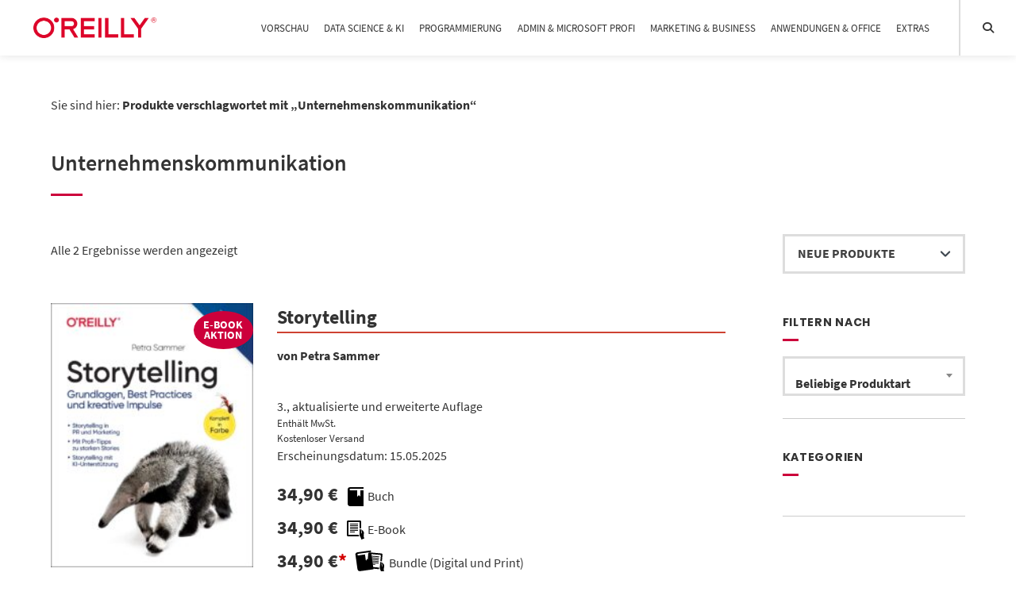

--- FILE ---
content_type: text/html; charset=UTF-8
request_url: https://oreilly.de/produkt-schlagwort/unternehmenskommunikation/
body_size: 18377
content:
<!doctype html>
<html lang="de">
<head>
	<meta charset="UTF-8">
	<meta name="viewport" content="width=device-width, initial-scale=1">
	<link rel="profile" href="https://gmpg.org/xfn/11">

	<meta name='robots' content='noindex, nofollow' />
	<style>img:is([sizes="auto" i], [sizes^="auto," i]) { contain-intrinsic-size: 3000px 1500px }</style>
	
	<!-- This site is optimized with the Yoast SEO plugin v26.1.1 - https://yoast.com/wordpress/plugins/seo/ -->
	<title>Unternehmenskommunikation Archive &#8226; O&#039;Reilly</title>
	<meta property="og:locale" content="de_DE" />
	<meta property="og:type" content="article" />
	<meta property="og:title" content="Unternehmenskommunikation Archive &#8226; O&#039;Reilly" />
	<meta property="og:url" content="https://oreilly.de/produkt-schlagwort/unternehmenskommunikation/" />
	<meta property="og:site_name" content="O&#039;Reilly" />
	<meta name="twitter:card" content="summary_large_image" />
	<meta name="twitter:site" content="@oreillyverlag" />
	<script type="application/ld+json" class="yoast-schema-graph">{"@context":"https://schema.org","@graph":[{"@type":"CollectionPage","@id":"https://oreilly.de/produkt-schlagwort/unternehmenskommunikation/","url":"https://oreilly.de/produkt-schlagwort/unternehmenskommunikation/","name":"Unternehmenskommunikation Archive &#8226; O&#039;Reilly","isPartOf":{"@id":"https://oreilly.de/#website"},"primaryImageOfPage":{"@id":"https://oreilly.de/produkt-schlagwort/unternehmenskommunikation/#primaryimage"},"image":{"@id":"https://oreilly.de/produkt-schlagwort/unternehmenskommunikation/#primaryimage"},"thumbnailUrl":"https://oreilly.de/wp-content/uploads/2026/01/14056-scaled.jpg","breadcrumb":{"@id":"https://oreilly.de/produkt-schlagwort/unternehmenskommunikation/#breadcrumb"},"inLanguage":"de"},{"@type":"ImageObject","inLanguage":"de","@id":"https://oreilly.de/produkt-schlagwort/unternehmenskommunikation/#primaryimage","url":"https://oreilly.de/wp-content/uploads/2026/01/14056-scaled.jpg","contentUrl":"https://oreilly.de/wp-content/uploads/2026/01/14056-scaled.jpg","width":1959,"height":2560},{"@type":"BreadcrumbList","@id":"https://oreilly.de/produkt-schlagwort/unternehmenskommunikation/#breadcrumb","itemListElement":[{"@type":"ListItem","position":1,"name":"Startseite","item":"https://oreilly.de/"},{"@type":"ListItem","position":2,"name":"Unternehmenskommunikation"}]},{"@type":"WebSite","@id":"https://oreilly.de/#website","url":"https://oreilly.de/","name":"O'Reilly","description":"","potentialAction":[{"@type":"SearchAction","target":{"@type":"EntryPoint","urlTemplate":"https://oreilly.de/?s={search_term_string}"},"query-input":{"@type":"PropertyValueSpecification","valueRequired":true,"valueName":"search_term_string"}}],"inLanguage":"de"}]}</script>
	<!-- / Yoast SEO plugin. -->


<link rel="alternate" type="application/rss+xml" title="O&#039;Reilly &raquo; Feed" href="https://oreilly.de/feed/" />
<link rel="alternate" type="application/rss+xml" title="O&#039;Reilly &raquo; Kommentar-Feed" href="https://oreilly.de/comments/feed/" />
<link rel="alternate" type="application/rss+xml" title="O&#039;Reilly &raquo; Unternehmenskommunikation Schlagwort Feed" href="https://oreilly.de/produkt-schlagwort/unternehmenskommunikation/feed/" />
<script type="text/javascript">
/* <![CDATA[ */
window._wpemojiSettings = {"baseUrl":"https:\/\/s.w.org\/images\/core\/emoji\/16.0.1\/72x72\/","ext":".png","svgUrl":"https:\/\/s.w.org\/images\/core\/emoji\/16.0.1\/svg\/","svgExt":".svg","source":{"concatemoji":"https:\/\/oreilly.de\/wp-includes\/js\/wp-emoji-release.min.js?ver=6.8.3"}};
/*! This file is auto-generated */
!function(s,n){var o,i,e;function c(e){try{var t={supportTests:e,timestamp:(new Date).valueOf()};sessionStorage.setItem(o,JSON.stringify(t))}catch(e){}}function p(e,t,n){e.clearRect(0,0,e.canvas.width,e.canvas.height),e.fillText(t,0,0);var t=new Uint32Array(e.getImageData(0,0,e.canvas.width,e.canvas.height).data),a=(e.clearRect(0,0,e.canvas.width,e.canvas.height),e.fillText(n,0,0),new Uint32Array(e.getImageData(0,0,e.canvas.width,e.canvas.height).data));return t.every(function(e,t){return e===a[t]})}function u(e,t){e.clearRect(0,0,e.canvas.width,e.canvas.height),e.fillText(t,0,0);for(var n=e.getImageData(16,16,1,1),a=0;a<n.data.length;a++)if(0!==n.data[a])return!1;return!0}function f(e,t,n,a){switch(t){case"flag":return n(e,"\ud83c\udff3\ufe0f\u200d\u26a7\ufe0f","\ud83c\udff3\ufe0f\u200b\u26a7\ufe0f")?!1:!n(e,"\ud83c\udde8\ud83c\uddf6","\ud83c\udde8\u200b\ud83c\uddf6")&&!n(e,"\ud83c\udff4\udb40\udc67\udb40\udc62\udb40\udc65\udb40\udc6e\udb40\udc67\udb40\udc7f","\ud83c\udff4\u200b\udb40\udc67\u200b\udb40\udc62\u200b\udb40\udc65\u200b\udb40\udc6e\u200b\udb40\udc67\u200b\udb40\udc7f");case"emoji":return!a(e,"\ud83e\udedf")}return!1}function g(e,t,n,a){var r="undefined"!=typeof WorkerGlobalScope&&self instanceof WorkerGlobalScope?new OffscreenCanvas(300,150):s.createElement("canvas"),o=r.getContext("2d",{willReadFrequently:!0}),i=(o.textBaseline="top",o.font="600 32px Arial",{});return e.forEach(function(e){i[e]=t(o,e,n,a)}),i}function t(e){var t=s.createElement("script");t.src=e,t.defer=!0,s.head.appendChild(t)}"undefined"!=typeof Promise&&(o="wpEmojiSettingsSupports",i=["flag","emoji"],n.supports={everything:!0,everythingExceptFlag:!0},e=new Promise(function(e){s.addEventListener("DOMContentLoaded",e,{once:!0})}),new Promise(function(t){var n=function(){try{var e=JSON.parse(sessionStorage.getItem(o));if("object"==typeof e&&"number"==typeof e.timestamp&&(new Date).valueOf()<e.timestamp+604800&&"object"==typeof e.supportTests)return e.supportTests}catch(e){}return null}();if(!n){if("undefined"!=typeof Worker&&"undefined"!=typeof OffscreenCanvas&&"undefined"!=typeof URL&&URL.createObjectURL&&"undefined"!=typeof Blob)try{var e="postMessage("+g.toString()+"("+[JSON.stringify(i),f.toString(),p.toString(),u.toString()].join(",")+"));",a=new Blob([e],{type:"text/javascript"}),r=new Worker(URL.createObjectURL(a),{name:"wpTestEmojiSupports"});return void(r.onmessage=function(e){c(n=e.data),r.terminate(),t(n)})}catch(e){}c(n=g(i,f,p,u))}t(n)}).then(function(e){for(var t in e)n.supports[t]=e[t],n.supports.everything=n.supports.everything&&n.supports[t],"flag"!==t&&(n.supports.everythingExceptFlag=n.supports.everythingExceptFlag&&n.supports[t]);n.supports.everythingExceptFlag=n.supports.everythingExceptFlag&&!n.supports.flag,n.DOMReady=!1,n.readyCallback=function(){n.DOMReady=!0}}).then(function(){return e}).then(function(){var e;n.supports.everything||(n.readyCallback(),(e=n.source||{}).concatemoji?t(e.concatemoji):e.wpemoji&&e.twemoji&&(t(e.twemoji),t(e.wpemoji)))}))}((window,document),window._wpemojiSettings);
/* ]]> */
</script>
<style id="woo-store-vacation-inline-css">
			#woo-store-vacation {
				padding: 0;
			}
			#woo-store-vacation .woocommerce-info {
				text-align:left;
				list-style:none;
				border:none;
				border-left:.6180469716em solid rgba(0,0,0,.15);
				border-radius:2px;
				padding:1em 1.618em;
				margin:1.617924em 0 2.617924em 0;
			}
			#woo-store-vacation .woocommerce-info::before {
				content:none;
			}
			.woo-store-vacation__btn {
				float:right;
				padding:0 0 0 1em;
				background:0 0;
				line-height:1.618;
				margin-left:2em;
				border:none;
				border-left:1px solid rgba(255,255,255,.25)!important;
				border-radius:0;
				box-shadow:none!important;
				text-decoration:none;
			}
				#woo-store-vacation,
				#woo-store-vacation .wc-block-components-notice-banner {
					color:#ffffff !important;
				}
				#woo-store-vacation * {
					color:inherit !important;
				}
				#woo-store-vacation,
				#woo-store-vacation .wc-block-components-notice-banner {
					background-color:#cc003b !important;
				}
				#woo-store-vacation svg {
					background-color:#8f0029 !important;
				}
				#woo-store-vacation .wc-block-components-notice-banner {
					border-color:#8f0029 !important;
				}
				#woo-store-vacation * {
					background-color:inherit !important;
				}</style><link rel='stylesheet' id='german-market-blocks-integrations-css' href='https://oreilly.de/wp-content/plugins/woocommerce-german-market/german-market-blocks/build/integrations.css?ver=3.51.2' type='text/css' media='all' />
<link rel='stylesheet' id='german-market-checkout-block-checkboxes-css' href='https://oreilly.de/wp-content/plugins/woocommerce-german-market/german-market-blocks/build/blocks/checkout-checkboxes/style-index.css?ver=3.51.2' type='text/css' media='all' />
<link rel='stylesheet' id='german-market-checkout-block-eu-vat-id-css' href='https://oreilly.de/wp-content/plugins/woocommerce-german-market/german-market-blocks/build/blocks/eu-vat-id/style-index.css?ver=3.51.2' type='text/css' media='all' />
<link rel='stylesheet' id='german-market-product-charging-device-css' href='https://oreilly.de/wp-content/plugins/woocommerce-german-market/german-market-blocks/build/blocks/product-charging-device/style-index.css?ver=3.51.2' type='text/css' media='all' />
<style id='wp-emoji-styles-inline-css' type='text/css'>

	img.wp-smiley, img.emoji {
		display: inline !important;
		border: none !important;
		box-shadow: none !important;
		height: 1em !important;
		width: 1em !important;
		margin: 0 0.07em !important;
		vertical-align: -0.1em !important;
		background: none !important;
		padding: 0 !important;
	}
</style>
<link rel='stylesheet' id='wp-block-library-css' href='https://oreilly.de/wp-includes/css/dist/block-library/style.min.css?ver=6.8.3' type='text/css' media='all' />
<style id='classic-theme-styles-inline-css' type='text/css'>
/*! This file is auto-generated */
.wp-block-button__link{color:#fff;background-color:#32373c;border-radius:9999px;box-shadow:none;text-decoration:none;padding:calc(.667em + 2px) calc(1.333em + 2px);font-size:1.125em}.wp-block-file__button{background:#32373c;color:#fff;text-decoration:none}
</style>
<link rel='stylesheet' id='eedee-gutenslider-init-css' href='https://oreilly.de/wp-content/plugins/gutenslider/build/gutenslider-init.css?ver=1712668687' type='text/css' media='all' />
<link rel='stylesheet' id='editorskit-frontend-css' href='https://oreilly.de/wp-content/plugins/block-options/build/style.build.css?ver=new' type='text/css' media='all' />
<style id='global-styles-inline-css' type='text/css'>
:root{--wp--preset--aspect-ratio--square: 1;--wp--preset--aspect-ratio--4-3: 4/3;--wp--preset--aspect-ratio--3-4: 3/4;--wp--preset--aspect-ratio--3-2: 3/2;--wp--preset--aspect-ratio--2-3: 2/3;--wp--preset--aspect-ratio--16-9: 16/9;--wp--preset--aspect-ratio--9-16: 9/16;--wp--preset--color--black: #000000;--wp--preset--color--cyan-bluish-gray: #abb8c3;--wp--preset--color--white: #ffffff;--wp--preset--color--pale-pink: #f78da7;--wp--preset--color--vivid-red: #cf2e2e;--wp--preset--color--luminous-vivid-orange: #ff6900;--wp--preset--color--luminous-vivid-amber: #fcb900;--wp--preset--color--light-green-cyan: #7bdcb5;--wp--preset--color--vivid-green-cyan: #00d084;--wp--preset--color--pale-cyan-blue: #8ed1fc;--wp--preset--color--vivid-cyan-blue: #0693e3;--wp--preset--color--vivid-purple: #9b51e0;--wp--preset--gradient--vivid-cyan-blue-to-vivid-purple: linear-gradient(135deg,rgba(6,147,227,1) 0%,rgb(155,81,224) 100%);--wp--preset--gradient--light-green-cyan-to-vivid-green-cyan: linear-gradient(135deg,rgb(122,220,180) 0%,rgb(0,208,130) 100%);--wp--preset--gradient--luminous-vivid-amber-to-luminous-vivid-orange: linear-gradient(135deg,rgba(252,185,0,1) 0%,rgba(255,105,0,1) 100%);--wp--preset--gradient--luminous-vivid-orange-to-vivid-red: linear-gradient(135deg,rgba(255,105,0,1) 0%,rgb(207,46,46) 100%);--wp--preset--gradient--very-light-gray-to-cyan-bluish-gray: linear-gradient(135deg,rgb(238,238,238) 0%,rgb(169,184,195) 100%);--wp--preset--gradient--cool-to-warm-spectrum: linear-gradient(135deg,rgb(74,234,220) 0%,rgb(151,120,209) 20%,rgb(207,42,186) 40%,rgb(238,44,130) 60%,rgb(251,105,98) 80%,rgb(254,248,76) 100%);--wp--preset--gradient--blush-light-purple: linear-gradient(135deg,rgb(255,206,236) 0%,rgb(152,150,240) 100%);--wp--preset--gradient--blush-bordeaux: linear-gradient(135deg,rgb(254,205,165) 0%,rgb(254,45,45) 50%,rgb(107,0,62) 100%);--wp--preset--gradient--luminous-dusk: linear-gradient(135deg,rgb(255,203,112) 0%,rgb(199,81,192) 50%,rgb(65,88,208) 100%);--wp--preset--gradient--pale-ocean: linear-gradient(135deg,rgb(255,245,203) 0%,rgb(182,227,212) 50%,rgb(51,167,181) 100%);--wp--preset--gradient--electric-grass: linear-gradient(135deg,rgb(202,248,128) 0%,rgb(113,206,126) 100%);--wp--preset--gradient--midnight: linear-gradient(135deg,rgb(2,3,129) 0%,rgb(40,116,252) 100%);--wp--preset--font-size--small: 13px;--wp--preset--font-size--medium: 20px;--wp--preset--font-size--large: 36px;--wp--preset--font-size--x-large: 42px;--wp--preset--spacing--20: 0.44rem;--wp--preset--spacing--30: 0.67rem;--wp--preset--spacing--40: 1rem;--wp--preset--spacing--50: 1.5rem;--wp--preset--spacing--60: 2.25rem;--wp--preset--spacing--70: 3.38rem;--wp--preset--spacing--80: 5.06rem;--wp--preset--shadow--natural: 6px 6px 9px rgba(0, 0, 0, 0.2);--wp--preset--shadow--deep: 12px 12px 50px rgba(0, 0, 0, 0.4);--wp--preset--shadow--sharp: 6px 6px 0px rgba(0, 0, 0, 0.2);--wp--preset--shadow--outlined: 6px 6px 0px -3px rgba(255, 255, 255, 1), 6px 6px rgba(0, 0, 0, 1);--wp--preset--shadow--crisp: 6px 6px 0px rgba(0, 0, 0, 1);}:where(.is-layout-flex){gap: 0.5em;}:where(.is-layout-grid){gap: 0.5em;}body .is-layout-flex{display: flex;}.is-layout-flex{flex-wrap: wrap;align-items: center;}.is-layout-flex > :is(*, div){margin: 0;}body .is-layout-grid{display: grid;}.is-layout-grid > :is(*, div){margin: 0;}:where(.wp-block-columns.is-layout-flex){gap: 2em;}:where(.wp-block-columns.is-layout-grid){gap: 2em;}:where(.wp-block-post-template.is-layout-flex){gap: 1.25em;}:where(.wp-block-post-template.is-layout-grid){gap: 1.25em;}.has-black-color{color: var(--wp--preset--color--black) !important;}.has-cyan-bluish-gray-color{color: var(--wp--preset--color--cyan-bluish-gray) !important;}.has-white-color{color: var(--wp--preset--color--white) !important;}.has-pale-pink-color{color: var(--wp--preset--color--pale-pink) !important;}.has-vivid-red-color{color: var(--wp--preset--color--vivid-red) !important;}.has-luminous-vivid-orange-color{color: var(--wp--preset--color--luminous-vivid-orange) !important;}.has-luminous-vivid-amber-color{color: var(--wp--preset--color--luminous-vivid-amber) !important;}.has-light-green-cyan-color{color: var(--wp--preset--color--light-green-cyan) !important;}.has-vivid-green-cyan-color{color: var(--wp--preset--color--vivid-green-cyan) !important;}.has-pale-cyan-blue-color{color: var(--wp--preset--color--pale-cyan-blue) !important;}.has-vivid-cyan-blue-color{color: var(--wp--preset--color--vivid-cyan-blue) !important;}.has-vivid-purple-color{color: var(--wp--preset--color--vivid-purple) !important;}.has-black-background-color{background-color: var(--wp--preset--color--black) !important;}.has-cyan-bluish-gray-background-color{background-color: var(--wp--preset--color--cyan-bluish-gray) !important;}.has-white-background-color{background-color: var(--wp--preset--color--white) !important;}.has-pale-pink-background-color{background-color: var(--wp--preset--color--pale-pink) !important;}.has-vivid-red-background-color{background-color: var(--wp--preset--color--vivid-red) !important;}.has-luminous-vivid-orange-background-color{background-color: var(--wp--preset--color--luminous-vivid-orange) !important;}.has-luminous-vivid-amber-background-color{background-color: var(--wp--preset--color--luminous-vivid-amber) !important;}.has-light-green-cyan-background-color{background-color: var(--wp--preset--color--light-green-cyan) !important;}.has-vivid-green-cyan-background-color{background-color: var(--wp--preset--color--vivid-green-cyan) !important;}.has-pale-cyan-blue-background-color{background-color: var(--wp--preset--color--pale-cyan-blue) !important;}.has-vivid-cyan-blue-background-color{background-color: var(--wp--preset--color--vivid-cyan-blue) !important;}.has-vivid-purple-background-color{background-color: var(--wp--preset--color--vivid-purple) !important;}.has-black-border-color{border-color: var(--wp--preset--color--black) !important;}.has-cyan-bluish-gray-border-color{border-color: var(--wp--preset--color--cyan-bluish-gray) !important;}.has-white-border-color{border-color: var(--wp--preset--color--white) !important;}.has-pale-pink-border-color{border-color: var(--wp--preset--color--pale-pink) !important;}.has-vivid-red-border-color{border-color: var(--wp--preset--color--vivid-red) !important;}.has-luminous-vivid-orange-border-color{border-color: var(--wp--preset--color--luminous-vivid-orange) !important;}.has-luminous-vivid-amber-border-color{border-color: var(--wp--preset--color--luminous-vivid-amber) !important;}.has-light-green-cyan-border-color{border-color: var(--wp--preset--color--light-green-cyan) !important;}.has-vivid-green-cyan-border-color{border-color: var(--wp--preset--color--vivid-green-cyan) !important;}.has-pale-cyan-blue-border-color{border-color: var(--wp--preset--color--pale-cyan-blue) !important;}.has-vivid-cyan-blue-border-color{border-color: var(--wp--preset--color--vivid-cyan-blue) !important;}.has-vivid-purple-border-color{border-color: var(--wp--preset--color--vivid-purple) !important;}.has-vivid-cyan-blue-to-vivid-purple-gradient-background{background: var(--wp--preset--gradient--vivid-cyan-blue-to-vivid-purple) !important;}.has-light-green-cyan-to-vivid-green-cyan-gradient-background{background: var(--wp--preset--gradient--light-green-cyan-to-vivid-green-cyan) !important;}.has-luminous-vivid-amber-to-luminous-vivid-orange-gradient-background{background: var(--wp--preset--gradient--luminous-vivid-amber-to-luminous-vivid-orange) !important;}.has-luminous-vivid-orange-to-vivid-red-gradient-background{background: var(--wp--preset--gradient--luminous-vivid-orange-to-vivid-red) !important;}.has-very-light-gray-to-cyan-bluish-gray-gradient-background{background: var(--wp--preset--gradient--very-light-gray-to-cyan-bluish-gray) !important;}.has-cool-to-warm-spectrum-gradient-background{background: var(--wp--preset--gradient--cool-to-warm-spectrum) !important;}.has-blush-light-purple-gradient-background{background: var(--wp--preset--gradient--blush-light-purple) !important;}.has-blush-bordeaux-gradient-background{background: var(--wp--preset--gradient--blush-bordeaux) !important;}.has-luminous-dusk-gradient-background{background: var(--wp--preset--gradient--luminous-dusk) !important;}.has-pale-ocean-gradient-background{background: var(--wp--preset--gradient--pale-ocean) !important;}.has-electric-grass-gradient-background{background: var(--wp--preset--gradient--electric-grass) !important;}.has-midnight-gradient-background{background: var(--wp--preset--gradient--midnight) !important;}.has-small-font-size{font-size: var(--wp--preset--font-size--small) !important;}.has-medium-font-size{font-size: var(--wp--preset--font-size--medium) !important;}.has-large-font-size{font-size: var(--wp--preset--font-size--large) !important;}.has-x-large-font-size{font-size: var(--wp--preset--font-size--x-large) !important;}
:where(.wp-block-post-template.is-layout-flex){gap: 1.25em;}:where(.wp-block-post-template.is-layout-grid){gap: 1.25em;}
:where(.wp-block-columns.is-layout-flex){gap: 2em;}:where(.wp-block-columns.is-layout-grid){gap: 2em;}
:root :where(.wp-block-pullquote){font-size: 1.5em;line-height: 1.6;}
</style>
<link rel='stylesheet' id='woocommerce-layout-css' href='https://oreilly.de/wp-content/plugins/woocommerce/assets/css/woocommerce-layout.css?ver=10.2.3' type='text/css' media='all' />
<link rel='stylesheet' id='woocommerce-smallscreen-css' href='https://oreilly.de/wp-content/plugins/woocommerce/assets/css/woocommerce-smallscreen.css?ver=10.2.3' type='text/css' media='only screen and (max-width: 768px)' />
<link rel='stylesheet' id='woocommerce-general-css' href='https://oreilly.de/wp-content/plugins/woocommerce/assets/css/woocommerce.css?ver=10.2.3' type='text/css' media='all' />
<style id='woocommerce-inline-inline-css' type='text/css'>
.woocommerce form .form-row .required { visibility: visible; }
</style>
<link rel='stylesheet' id='brands-styles-css' href='https://oreilly.de/wp-content/plugins/woocommerce/assets/css/brands.css?ver=10.2.3' type='text/css' media='all' />
<link rel='stylesheet' id='atomion-style-css' href='https://oreilly.de/wp-content/themes/wordpress-theme-atomion/assets/css/frontend/style.min.css?ver=1.3.20' type='text/css' media='all' />
<link rel='stylesheet' id='atomion-font-awesone-css' href='https://oreilly.de/wp-content/themes/wordpress-theme-atomion/assets/css/font-awesome.min.css?ver=1.3.20' type='text/css' media='all' />
<link rel='stylesheet' id='woocommerce-eu-vatin-check-style-css' href='https://oreilly.de/wp-content/plugins/woocommerce-german-market/add-ons/woocommerce-eu-vatin-check/assets/css/frontend.min.css' type='text/css' media='all' />
<link rel='stylesheet' id='atomion-child-style-css' href='https://oreilly.de/wp-content/themes/wordpress-theme-atomion-child/style.css?ver=6.8.3' type='text/css' media='all' />
<link rel='stylesheet' id='german-market-blocks-order-button-position-css' href='https://oreilly.de/wp-content/plugins/woocommerce-german-market/german-market-blocks/additional-css/order-button-checkout-fields.css?ver=3.51.2' type='text/css' media='all' />
<link rel='stylesheet' id='woocommerce-de_frontend_styles-css' href='https://oreilly.de/wp-content/plugins/woocommerce-german-market/css/frontend.min.css?ver=3.51.2' type='text/css' media='all' />
<style id='wp-dynamic-css-atomion_dynamic_css-inline-css' type='text/css'>
    
		.woocommerce-cart h2,
		.woocommerce-checkout h2,
		.woocommerce-checkout h3,
		.woocommerce-checkout h4,
		.woocommerce-account h3 {
			font-family: "SourceSansPro",  sans-serif;
		}.main-navigation a {
			font-family: "SourceSansPro",  sans-serif;
		}
		body,
		button,
		select,
		optgroup,
		textarea,
		#masthead .sub-menu .menu-level-1 li a,
		#desktop-navigation [id*="primary-menu"] .atomion-simple-menu li a,
		#mobile-navigation [id*="primary-menu"] .atomion-simple-menu li a,
		#desktop-navigation .account-item-menu .atomion-simple-menu li a,
		#masthead #desktop-navigation .account-item-menu a.logout, 
		#atomion-more-latest-posts h3,
		.atomion-mini-cart-widget .button,
		.archive .woocommerce-loop-product__title,
		.entry-title,
		.section-headding,
		#atomion-product-features,
		.woocommerce-Reviews-title,
		.woocommerce-checkout #payment_method {
			font-family: "SourceSansPro",  sans-serif;
		}
		
		h1,
		h2,
		h3,
		h4,
		h5,
		h6,
		.h2,
		.highlights figcaption,
		.wp-block-atomion-block-icon-box span,
		#content .atomion-big-headline,
		#atomion-login-account h2,
		#atomion-new-account h2,
		.atomion-woocommerce-product-category,
		.blog .entry-title,
		.post-title {
			font-family: "Poppins",  sans-serif;
		}
	    select { background-image: url(https://oreilly.de/wp-content/themes/wordpress-theme-atomion/assets/img/angle-down.svg); }    .atomion-spinner { background-color: #ffffff; }  .atomion-spinner.style-1 > div { background-color: #333333; }  .atomion-spinner.style-2 .spinner .path { stroke: #333333; }  .atomion-spinner.style-3 .circle .inner { border-bottom: 5px solid rgba(51,51,51,0.7); border-left: 5px solid rgba(51,51,51,0.7); box-shadow: inset 0px 0px 10px rgba(51,51,51,0.15); }  .atomion-spinner.style-4 .inner.one { border-bottom: 3px solid #333333; }  .atomion-spinner.style-4 .inner.two { border-right: 3px solid #333333; }  .atomion-spinner.style-4 .inner.three { border-top: 3px solid #333333; }    body { background: #ffffff; }    h1:after,  h2:after, blockquote:before,  blockquote:after, .atomion-searchicon, .widget-title:after, .woocommerce .widget_price_filter .ui-slider .ui-slider-range, .woocommerce .widget_product_search button, .product-page-sections .section-headding:after, .woocommerce input.button.alt, .woocommerce input.button.alt:hover, #atomion-more-latest-posts h3:after, #masthead .atomion-megamenu-img-element > a:after, #masthead .sub-menu-wrap.menu-level-0 > .sub-menu > li.menu-item-has-children > a:after, #masthead .sub-menu-wrap.menu-level-0 > .sub-menu > li > .menu-image-hovered:after, #masthead .sub-menu-wrap.menu-level-0 > .sub-menu > li > .menu-image-not-hovered:after, #masthead .sub-menu-wrap.menu-level-1 li.menu-item-has-children > a:after, #masthead .sub-menu-wrap.menu-level-0 > .sub-menu > li.menu-item-has-children:not(.atomion-megamenu-img-element) > a:after, #masthead .sub-menu-wrap.menu-level-0 > .sub-menu > li.menu-item-has-children > a:after, #masthead .sub-menu-wrap.menu-level-0 > .sub-menu > li > .menu-image-title-above.menu-image-not-hovered span.menu-image-title:after, #masthead .sub-menu-wrap.menu-level-0 > .sub-menu > li > .menu-image-title-above.menu-image-hovered span.menu-image-title:after, #atomion-reading-progress .bar, .atomion-lightbox-search .search__inner--down, nav.woocommerce-MyAccount-navigation ul li a:after, #atomion-review-overview .bar, .woocommerce div.product .product-page-tabs .woocommerce-tabs ul.tabs li a:after { background-color: #cc003b; }  a, .pre-headline, .product-page-sections .section-headding, .product-page-accordion .section-headding, .shariff-button a:hover span, .atomion-post-category a, #blog-sidebar i.atomion-searchicon:hover, .entry-content ul li:before, #atomion-summary-wrapper ul li:before, .search-item.search-dropdown .open, .atomion-lightbox-search input.atomion-searchfield, .atomion-lightbox-search .search__info, .atomion-lightbox-search .btn-search-close, .atomion-select-ppp a.text-option.selected, #masthead #mobile-navigation .cart-item .filled + a.header-cart-link, .checkout-focus-label, html .wp-block-search .wp-block-search__button:hover, html .wp-block-calendar #today, .sidebar-content #wp-calendar #today, .woocommerce div.product .product-page-tabs .woocommerce-tabs ul.tabs li.active, #masthead .account-item-menu a.logout:hover, td.product-name small a, #atomion-breadcrumbs a:hover, .widget a:hover, .product_meta .posted_in a:hover, .woocommerce-product-rating a:hover, .atomion-blog-posts a:hover, .atomion-dark-link a:hover, a.atomion-dark-link:hover, .vcard a:hover, .comment-metadata a:hover, .woocommerce table.shop_table a:hover, a.wc-block-components-product-name:hover, .woocommerce-page .wc-block-components-totals-coupon-link:hover, .wc-block-components-totals-shipping__change-address__link:hover, .wp-block-latest-posts a:hover, .wp-block-latest-comments a:hover, .wp-block-file a:hover, .widget .wgm-info a, .woocommerce small.b2b-rrp, span.atomion-checkbox-style.style-checkmark.checked:before { color: #cc003b; }  .widget .tagcloud a:hover, .woocommerce-checkout input[type='checkbox']:checked  + label::before, .woocommerce-account input[type='checkbox']:checked  + label::before, .atomion-radio-style[type="radio"]:checked + label::before, .atomion-radio-style[type="radio"]:checked + span::before, .woocommerce-checkout label.checkbox input[type="checkbox"]:checked:before, .woocommerce-account label.checkbox input[type="checkbox"]:checked:before, .woocommerce-checkout label.woocommerce-form__label-for-checkbox input[type="checkbox"]:checked:before, .woocommerce-account label.woocommerce-form__label-for-checkbox input[type="checkbox"]:checked:before, #content .wp-block-atomion-block-hero-slider .slick-dots li.slick-active, span.atomion-checkbox-style.checked, input.cc_checkbox:checked + label::before { background-color: #cc003b; border-color: #cc003b; }    #content .hero-slider-content a.outline:hover, .wp-block-button.is-style-squared .wp-block-button__link:hover, .wp-block-button.is-style-default .wp-block-button__link:hover, .wp-block-button.is-style-outline .wp-block-button__link:hover { color: #cc003b !important; }  #content .hero-slider-content a.outline:hover::before,  #content .hero-slider-content a.outline:hover::after, html .wp-block-search .wp-block-search__button:hover { border-color: #cc003b; }  #atomion-review-overview .bar-block, .woocommerce small.b2b-rrp { border: 2px solid #cc003b; }  .input__label-content--yoshiko::after { color: #cc003b; }  .input__field--yoshiko:focus + .input__field--yoshiko, .input--filled .input__field--yoshiko, textarea.input__field--yoshiko:focus { background-color: transparent; border-color: #cc003b; }    .nav-hover-1 [id*="primary-menu"].nav-menu > li > a:after, .nav-hover-1 [id*="primary-menu"].menu > li > a:after { background: #cc003b; }    .wp-block-separator.atomion-divider-primary, .wp-block-separator.atomion-divider-full-primary { background-color: #cc003b; border-color: #cc003b; }    h1, h2, h3, h4, h5, h6 { color: #333333; }    body,  p, small, .woocommerce-cart .cart-collaterals .cart_totals p small, .select2-container--default .select2-selection--single .select2-selection__rendered, .sidebar-content .select2-container--default .select2-selection--single .select2-selection__placeholder, input, textarea, input::placeholder,  textarea::placeholder, mark.count { color: #333333; }     .woocommerce-info { border-top-color: #cc003b; }  .woocommerce-info a, .woocommerce-info:before { color: #cc003b; }  .woocommerce-message { border-top-color: #00b2d6; }  .woocommerce-message a, .woocommerce-message::before { color: #00b2d6; }  .woocommerce-error { border-top-color: #b20000; }  .woocommerce-error a, .woocommerce-error::before { color: #b20000; }  .woocommerce form .form-row.woocommerce-invalid .select2-container,  .woocommerce form .form-row.woocommerce-invalid input.input-text,  .woocommerce form .form-row.woocommerce-invalid select { border-color: #b20000; }      #top-bar, #top-bar .menu-item .sub-menu { background-color: #404041; }  #top-bar .inner *, #header #top-bar li.current-menu-item a { color: #ffffff; font-size: 97%; }    #header #masthead { height: auto; background-color: #ffffff; }  .transparent-header #header #masthead:not(.stuck) { background: rgba(255,255,255,1); }  .transparent-header.mobile-nav-is-open #header #masthead:not(.stuck) { background: #ffffff; }  #desktop-navigation .logo-item img { width: 155px; height: auto; }  .logo-item img { padding: 10px; }   #header .header-element a, #header .header-element button, .cart-item,  #header .social-item i, #mobile-navigation button.toggle { color: #333333; }  #mobile-navigation .line { stroke: #333333; }  #masthead #mobile-navigation .cart-item > a { color: ; }  #masthead #mobile-navigation .cart-item > .filled + a.header-cart-link { color: ; }  #header #mobile-navigation .header-element a, #header #mobile-navigation .header-element button, #mobile-navigation .social-item i, #mobile-navigation button.toggle { color: #333333; }  #header #masthead #mobile-navigation li.current-menu-item a { color: #cc003b; }  .nav-hover-1 #mobile-navigation [id*="primary-menu"].nav-menu > li > a:after, .nav-hover-1 #mobile-navigation [id*="primary-menu"].menu > li > a:after { background-color: #cc003b; }  #header .social-item i { color: #999999; }  #masthead .main-navigation [id*="primary-menu"] > li > a { letter-spacing: 0px; }  #header #masthead li.current-menu-item a,  #header #masthead:not(.nav-hover-6):not(.nav-hover-8) #desktop-navigation .main-navigation [id*="primary-menu"] > li:hover > a, #header .main-navigation .sub-menu .menu-level-1 li a:hover, #header .main-navigation .atomion-simple-menu .sub-menu li a:hover, #header .main-navigation .atomion-simple-menu .sub-menu li a:hover:after, #header #masthead .main-navigation  .account-item-menu li a:hover, #header .header-element:hover > a, #header .header-element:hover > button, .cart-item .atomion-mini-cart-widget a,  .cart-item:hover, .cart-item a,  .cart-item p,  #header .social-item a:hover i, .modal-content #german_market_privacy_declaration_field a { color: #cc003b; text-decoration: none; }  #masthead #desktop-navigation .search-item, #masthead #desktop-navigation .account-item, #masthead #desktop-navigation .social-item, #masthead #desktop-navigation .search-item.search-lightbox a, #masthead #desktop-navigation .wishlist-item { height: 70px; }  #masthead #desktop-navigation .header-element > a, #masthead #desktop-navigation .header-element > button { height: 70px; }  .transparent-header #masthead:not(.stuck) #desktop-navigation .cart-item { border-left: 1px solid rgba(221,221,221,1); border-right: 1px solid rgba(221,221,221,1); }  .transparent-header #masthead:not(.stuck) #desktop-navigation .wishlist-item, .transparent-header #masthead:not(.stuck) #desktop-navigation .social-item, .transparent-header #masthead:not(.stuck) #desktop-navigation .account-item { border-right: 1px solid rgba(221,221,221,1); }    .search-dropdown.wrapper { width: calc(300px + 50px); }  .search-dropdown .atomion-searchform .atomion-searchfield, .error404 .atomion-searchform .atomion-searchfield { width: 100%; float: left; max-width: 300px; }  .atomion-searchform .atomion-searchicon { border-color: #cc003b; }  .atomion-searchform .atomion-searchicon:hover { background-color: transparent; border-color: #cc003b; color: #cc003b; }  .atomion-lightbox-search::before, .atomion-lightbox-search::after { border: 1.5em solid #cc003b; }    #desktop-navigation .account-item-menu, #desktop-navigation .account-item-menu a { color: #404040; }  #desktop-navigation .account-item-menu { background: #ffffff; }  #desktop-navigation .account-item-menu .customer-approach { border-bottom: 1px solid #dddddd; }  #masthead #desktop-navigation .account-item-menu a.logout { border-top: 1px solid #dddddd; }    #atomion-breadcrumbs li, #atomion-breadcrumbs .bread-current { text-transform: uppercase; }    .transparent-header #header #masthead.logo-right-nav:not(.stuck) #desktop-navigation .main-nav-item .header-element:not(.desktop-cart) { border-left: 1px solid rgba(221,221,221,1); border-right: 0; }    #masthead .sub-menu-wrap.menu-level-0,  #masthead #desktop-navigation .cart-item .atomion-mini-cart-widget, #masthead #desktop-navigation .search-dropdown.wrapper, #masthead #mobile-navigation .main-nav-item, #masthead #mobile-navigation .cart-item .atomion-mini-cart-widget { top: 70px; }  #mobile-navigation .atomion-mini-cart-widget:after { height: calc(70px; + 104px + 20px); }  .stuck #mobile-navigation .atomion-mini-cart-widget:after { height: calc(50px + 104px + 20px); }  .admin-bar #mobile-navigation .atomion-mini-cart-widget:after { height: calc(70px + 104px + 20px + 32px); }  .admin-bar .stuck #mobile-navigation .atomion-mini-cart-widget:after { height: calc(50px + 104px + 20px); }  @media screen and (max-width: 782px ) { .admin-bar #mobile-navigation .atomion-mini-cart-widget:after { height: calc(70px + 104px + 20px + 46px); }    .admin-bar .stuck #mobile-navigation .atomion-mini-cart-widget:after { height: calc(50px + 104px + 20px); } }  #masthead #mobile-navigation .cart-item > a, #masthead #mobile-navigation .menu-toggle { height: 70px; }  .nav-hover-1 #desktop-navigation [id*="primary-menu"].nav-menu > li , .nav-hover-1 #desktop-navigation [id*="primary-menu"].menu > li { height: 70px; }  #masthead.stuck #desktop-navigation .header-element > a, #masthead.stuck #desktop-navigation .cart-item > a, #masthead.stuck #desktop-navigation .account-item, #masthead.stuck #desktop-navigation .search-item, #masthead.stuck #desktop-navigation .social-item, #masthead.stuck #desktop-navigation .wishlist-item, #masthead.stuck #desktop-navigation .account-item > a, #masthead.stuck #desktop-navigation .account-item > button, #masthead.stuck #desktop-navigation .wishlist-item a, #masthead.stuck #desktop-navigation .search-item a, #masthead.stuck #desktop-navigation .search-item button, #masthead.stuck #desktop-navigation [id*="primary-menu"].nav-menu > li > a, #masthead.stuck.nav-hover-1 #desktop-navigation [id*="primary-menu"].menu > li > a, #masthead.stuck #mobile-navigation .cart-item > a, #masthead.stuck #mobile-navigation .menu-toggle { height: 50px; }  .stuck .sub-menu-wrap.menu-level-0,  #masthead.stuck #desktop-navigation .cart-item .atomion-mini-cart-widget, #masthead.stuck #desktop-navigation .search-dropdown.wrapper, #masthead.stuck #mobile-navigation .main-nav-item, #masthead.stuck #mobile-navigation .cart-item .atomion-mini-cart-widget { top: 50px; }  #masthead #mobile-navigation .logo-item img { max-height: 70px; }  #masthead.stuck #mobile-navigation .logo-item .sticky-logo { max-height: 50px; }  #masthead.stuck #desktop-navigation .logo-item img.sticky-logo { width: 140px; padding: 5px; }  #masthead .sub-menu-wrap{ background-color: #ffffff; }  #header #masthead .main-navigation .sub-menu li a, #header #mobile-navigation .main-navigation .sub-menu li a { color: #404040; }  .main-navigation [id*="primary-menu"] > li > a { font-size: small; text-transform: uppercase; }  #masthead #mobile-navigation .main-nav-item { height: calc(100vh - 70px); }  #masthead.stuck #mobile-navigation .main-nav-item { height: calc(100vh - 50px); }  .admin-bar #masthead:not(.stuck) #mobile-navigation .main-nav-item { height: calc(100vh - 70px - 32px); }    #header #masthead[class*="nav-hover"] [id*="primary-menu"] li.menu-item a:hover, #header #masthead[class*="nav-hover"] [id*="primary-menu"] :not(.sub-menu) li.current-menu-item a { color: #cc003b; }  #masthead.nav-hover-2 [id*="primary-menu"] > li.menu-item > a:before, #masthead.nav-hover-2 [id*="primary-menu"] > li.menu-item > a:after, #masthead.nav-hover-6 [id*="primary-menu"] > li.menu-item > a:before, #masthead.nav-hover-8 [id*="primary-menu"] > li.menu-item > a:before, #masthead[class*="nav-hover"] [id*="primary-menu"] li.menu-item .atomion-mega-menu .sub-menu li a:after { background: #cc003b; }  #masthead.nav-hover-6 [id*="primary-menu"] > li.menu-item > a:after, #masthead.nav-hover-8 [id*="primary-menu"] > li.menu-item > a:after { color: #cc003b; }  #masthead.nav-hover-3 [id*="primary-menu"] li.menu-item a:before, #masthead.nav-hover-4 [id*="primary-menu"] li.menu-item a:before, #masthead.nav-hover-5 [id*="primary-menu"] li.menu-item a:before { border-color: #cc003b; }  #masthead.nav-hover-5 [id*="primary-menu"] li.menu-item a:after { border-color: #cc003b; background: transparent; }  #masthead.nav-hover-7 [id*="primary-menu"] li.menu-item a:before { border-left: 12px solid #cc003b; border-right: 12px solid #cc003b; }  @media screen and (max-width: 600px) { .admin-bar #masthead:not(.stuck) #mobile-navigation .main-nav-item { height: calc(100vh - 70px - 46px); width: 100vw; }   }       #masthead #desktop-navigation .cart-item { background-color: #ffffff; }    #masthead #desktop-navigation .cart-item a.header-cart-link { color: #333333; }    #masthead #desktop-navigation .cart-item .filled + a.header-cart-link { background-color: #cc003b; }    .transparent-header #masthead:not(.stuck) #desktop-navigation .cart-item { background-color: rgba(255,255,255,1); }  .transparent-header #masthead:not(.stuck) #desktop-navigation .cart-item .filled + a.header-cart-link { background-color: rgba(204,0,59,1); }    #masthead #desktop-navigation .cart-item .filled + a.header-cart-link { color: #ffffff; }    .cart-item .atomion-mini-cart-widget { background-color: #2B3137; }    .cart-item .blockUI.blockOverlay { background: #2B3137 !important; background-color: #2B3137 !important; }    .atomion-mini-cart-widget li { border-bottom: 1px solid  #dddddd; }    .cart-item .atomion-mini-cart-widget i { color: #dddddd; }  #header .cart-item .atomion-mini-cart-widget,  #header .cart-item .atomion-mini-cart-widget ul a, #header .cart-item .atomion-mini-cart-widget p, #header #mobile-navigation .cart-item .atomion-mini-cart-widget a { color: #ffffff; }  #header .cart-item .atomion-mini-cart-widget .button.checkout.wc-forward, #content .woocommerce .button.atomion-go-back-button:hover, .wgm-second-checkout input#place_order_back:hover, #header .cart-item .atomion-mini-cart-widget .button.wc-forward:before { background-color: #cc003b; border: 0; }  .woocommerce .cart .button,  .woocommerce .cart input.button,  .woocommerce-cart .wc-proceed-to-checkout a.checkout-button, .woocommerce button.button,  .woocommerce button.button.alt,  .woocommerce #review_form #respond .form-submit input, .woocommerce a.button, input.mailpoet_submit, input[type="submit"], a.atomion-edit-address-button,  .woocommerce-MyAccount-content button.button, .atomion-account .button, #content .hero-slider-content a.atomion-button-filled, .wgm-second-checkout input#place_order, [class^="wp-block-atomion-block-content-box"] .atomion-button-filled, html .wp-block-search .wp-block-search__button, .woocommerce .woocommerce-widget-layered-nav-dropdown__submit, #content .woocommerce .download-file .button, .cc_content_blocker .button, .wp-block-woocommerce-product-categories .wc-block-product-categories__button, .wc-block-cart__submit-button, .wc-block-components-totals-coupon__button, .wc-block-components-checkout-place-order-button, .wp-block-woocommerce-cart-cross-sells-block .cross-sells-product .add_to_cart_button { background-color: #cc003b; border: 3px solid #cc003b; }  .woocommerce .button:hover,  .woocommerce a.button:hover, .woocommerce a.button:disabled:hover, .woocommerce .wc-proceed-to-checkout a.checkout-button:hover,  .woocommerce button.button:hover,  .woocommerce #review_form #respond .form-submit input:hover, .woocommerce input.button:hover, .woocommerce div.product form.cart .button:hover, .woocommerce button.button:disabled:hover,  .woocommerce button.button:disabled[disabled]:hover, input.mailpoet_submit:hover, input[type="submit"]:hover, a.atomion-edit-address-button:hover,  .woocommerce-MyAccount-content button.button:hover, .woocommerce button.button.alt:hover, .woocommerce .widget_product_search button:hover, .atomion-account .button:hover, #content .hero-slider-content a.atomion-button-filled:hover, #content .woocommerce .button:hover, #content .content-box-content a.outline:hover, .wp-block-button .wp-block-button__link:hover, .wgm-second-checkout input#place_order:hover, [class^="wp-block-atomion-block-content-box"] .atomion-button-filled:hover, .woocommerce .woocommerce-widget-layered-nav-dropdown__submit:hover, .cc_content_blocker .button:hover, .wp-block-woocommerce-product-categories .wc-block-product-categories__button:hover, .wc-block-cart__submit-button:hover, .wc-block-components-totals-coupon__button:hover, .wc-block-components-checkout-place-order-button:hover, .wp-block-woocommerce-cart-cross-sells-block .cross-sells-product .add_to_cart_button:hover { color: #cc003b; border: 3px solid #cc003b; background: transparent; }  .atomion-mini-cart-widget a.button:hover, .wc-block-components-checkout-return-to-cart-button:hover { color: #cc003b; }    .woocommerce-store-notice, p.demo_store { background-color: #cc003b; color: #ffffff; }  .woocommerce-store-notice a, p.demo_store a { color: #ffffff; }  .woocommerce-notice--success, .woocommerce li.product .product-image-wrapper a.added_to_cart.wc-forward, #content .woocommerce li.product .product-image-wrapper a.added_to_cart.wc-forward { background-color: #00b2d6; }  .woocommerce div.product form.cart .button { background-color: #6FB34E; border: 3px solid #6FB34E; }  .woocommerce div.product form.cart .button:hover { background: transparent; color: #6FB34E; border: 3px solid #6FB34E; }  .woocommerce ul.products li.product .onsale, .woocommerce span.onsale { background-color: #cc003b; }  .woocommerce .star-rating span, #atomion-review-overview .rating-stars .active, #atomion-review-overview .histo-star .active, #atomion-review-overview .histo-rate .far.fa-star { color: #FDB230; }  .woocommerce .star-rating::before { color: #FDB230; }  #shop-description *:not(a), .term-description *:not(a) { color: #333333; }    .progress-style-1 .current { border-color: #cc003b; }  .progress-style-2 .current span, .progress-style-2 .progress-step > a:hover span { background: #cc003b; }  .progress-style-3 .current span, .progress-style-3 .progress-step > a:hover span { color: #cc003b; }    #footer-top { background-color: #495058; }  #footer-top, #footer-top .widget-title, #footer-top p, #footer-top a { color: #ffffff; }  #main-footer { background-color: #2c3137; }  #main-footer a,  #main-footer span,  #main-footer .widget-title,  #main-footer p, #main-footer .inner > * { color: #ffffff; }  #footer-bottom { background-color: #15191D; }  #footer-bottom * { color: #ffffff; }    footer .social-media-icon { background: #495057; }  footer .social-media-icon i { color: #ffffff; }  footer .social-media-icon:hover { background: #ffffff; transition: .3s all ease-in-out; }  footer .social-media-icon:hover i { color: #495057; transition: .3s all ease-in-out; }     .atomion_quick_view.button-filled { color: #ffffff !important; background-color: #cc003b !important; border: 3px solid #cc003b !important; }  .atomion_quick_view.button-outline { color: #cc003b !important; background-color: transparent !important; border: 3px solid #cc003b !important; }  .atomion_quick_view.filled-hover-invert:hover { color: #cc003b !important; border: 3px solid #cc003b !important; background: #fff!important; }  .atomion_quick_view.button-outline.outline-hover-invert:hover { color: #ffffff !important; background-color: #cc003b !important; border: 3px solid #cc003b !important; }  .atomion_quick_view.button-outline.outline-hover-coloring { box-shadow: inset 0 0 0 3px #cc003b; }  .atomion_quick_view.button-outline.outline-hover-coloring:hover { color: #ffffff !important; }  .atomion_quick_view.button-outline.outline-hover-coloring:hover:before,  .atomion_quick_view.button-outline.outline-hover-coloring:hover:after { border-color: #ffffff; }
</style>
<script type="text/javascript" src="https://oreilly.de/wp-includes/js/jquery/jquery.min.js?ver=3.7.1" id="jquery-core-js"></script>
<script type="text/javascript" src="https://oreilly.de/wp-includes/js/jquery/jquery-migrate.min.js?ver=3.4.1" id="jquery-migrate-js"></script>
<script type="text/javascript" src="https://oreilly.de/wp-content/plugins/woocommerce/assets/js/jquery-blockui/jquery.blockUI.min.js?ver=2.7.0-wc.10.2.3" id="jquery-blockui-js" defer="defer" data-wp-strategy="defer"></script>
<script type="text/javascript" id="wc-add-to-cart-js-extra">
/* <![CDATA[ */
var wc_add_to_cart_params = {"ajax_url":"\/wp-admin\/admin-ajax.php","wc_ajax_url":"\/?wc-ajax=%%endpoint%%","i18n_view_cart":"Warenkorb anzeigen","cart_url":"https:\/\/oreilly.de\/warenkorb\/","is_cart":"","cart_redirect_after_add":"no"};
/* ]]> */
</script>
<script type="text/javascript" src="https://oreilly.de/wp-content/plugins/woocommerce/assets/js/frontend/add-to-cart.min.js?ver=10.2.3" id="wc-add-to-cart-js" defer="defer" data-wp-strategy="defer"></script>
<script type="text/javascript" src="https://oreilly.de/wp-content/plugins/woocommerce/assets/js/js-cookie/js.cookie.min.js?ver=2.1.4-wc.10.2.3" id="js-cookie-js" defer="defer" data-wp-strategy="defer"></script>
<script type="text/javascript" id="woocommerce-js-extra">
/* <![CDATA[ */
var woocommerce_params = {"ajax_url":"\/wp-admin\/admin-ajax.php","wc_ajax_url":"\/?wc-ajax=%%endpoint%%","i18n_password_show":"Passwort anzeigen","i18n_password_hide":"Passwort ausblenden"};
/* ]]> */
</script>
<script type="text/javascript" src="https://oreilly.de/wp-content/plugins/woocommerce/assets/js/frontend/woocommerce.min.js?ver=10.2.3" id="woocommerce-js" defer="defer" data-wp-strategy="defer"></script>
<script type="text/javascript" id="wc-cart-fragments-js-extra">
/* <![CDATA[ */
var wc_cart_fragments_params = {"ajax_url":"\/wp-admin\/admin-ajax.php","wc_ajax_url":"\/?wc-ajax=%%endpoint%%","cart_hash_key":"wc_cart_hash_f912893367a6cb151fde868f0cd64a26","fragment_name":"wc_fragments_f912893367a6cb151fde868f0cd64a26","request_timeout":"5000"};
/* ]]> */
</script>
<script type="text/javascript" src="https://oreilly.de/wp-content/plugins/woocommerce/assets/js/frontend/cart-fragments.min.js?ver=10.2.3" id="wc-cart-fragments-js" defer="defer" data-wp-strategy="defer"></script>
<script type="text/javascript" src="https://oreilly.de/wp-content/themes/wordpress-theme-atomion-child/js/custom.js?ver=241209-84155" id="custom_js-js"></script>
<script type="text/javascript" id="woocommerce_de_frontend-js-extra">
/* <![CDATA[ */
var sepa_ajax_object = {"ajax_url":"https:\/\/oreilly.de\/wp-admin\/admin-ajax.php","nonce":"f644a8ea41"};
var woocommerce_remove_updated_totals = {"val":"0"};
var woocommerce_payment_update = {"val":"1"};
var german_market_price_variable_products = {"val":"gm_sepcial"};
var german_market_price_variable_theme_extra_element = {"val":"none"};
var german_market_legal_info_product_reviews = {"element":".woocommerce-Reviews .commentlist","activated":"off"};
var ship_different_address = {"message":"<p class=\"woocommerce-notice woocommerce-notice--info woocommerce-info\" id=\"german-market-puchase-on-account-message\">\"Lieferung an eine andere Adresse senden\" ist f\u00fcr die gew\u00e4hlte Zahlungsart \"Kauf auf Rechnung\" nicht verf\u00fcgbar und wurde deaktiviert!<\/p>","before_element":".woocommerce-checkout-payment"};
/* ]]> */
</script>
<script type="text/javascript" src="https://oreilly.de/wp-content/plugins/woocommerce-german-market/js/WooCommerce-German-Market-Frontend.min.js?ver=3.51.2" id="woocommerce_de_frontend-js"></script>
<link rel="https://api.w.org/" href="https://oreilly.de/wp-json/" /><link rel="alternate" title="JSON" type="application/json" href="https://oreilly.de/wp-json/wp/v2/product_tag/3378" /><link rel="EditURI" type="application/rsd+xml" title="RSD" href="https://oreilly.de/xmlrpc.php?rsd" />
<meta name="generator" content="WordPress 6.8.3" />
<meta name="generator" content="WooCommerce 10.2.3" />
	<style>
		.class_gwp_my_template_file {
			cursor:help;
		}
	</style>
	 
	<link rel="shortcut icon" href="https://oreilly.de/wp-content/uploads/2020/06/favicon.ico"/>
 	<noscript><style>.woocommerce-product-gallery{ opacity: 1 !important; }</style></noscript>
			<style type="text/css" id="wp-custom-css">
			.related-grid ul li .product-image-wrapper{
	max-width: 150px !important;
	margin: 0 auto;
}

@media (min-width: 1000px) {
.alignwide {

    -webkit-transform: translateX(0); 
    transform: translateX(0); 
}
}

		</style>
		</head>

<body class="archive tax-product_tag term-unternehmenskommunikation term-3378 wp-theme-wordpress-theme-atomion wp-child-theme-wordpress-theme-atomion-child theme-wordpress-theme-atomion woocommerce woocommerce-page woocommerce-no-js has-post-thumbnail gm-active woo-store-vacation-shop-closed">
			
	<div id="page" class="site">
		<a class="skip-link screen-reader-text" href="#content">Springen Sie zum Inhalt</a>

		<header id="header" class="header">
			
<div id="masthead" class="header-main full-width default nav-spacing-small nav-hover-2 sticky has-shadow" 
															 >
	
		<div id="desktop-navigation" class="header-inner flex" role="navigation">

			<div class="logo-item header-element">
		<a title="O&#039;Reilly" href="https://oreilly.de/" rel="home" aria-label="Startseite"><img width="508" height="87" src="https://oreilly.de/wp-content/uploads/2024/03/neues_oreilly_logo-1.png" class="attachment-full size-full" alt="" decoding="async" srcset="https://oreilly.de/wp-content/uploads/2024/03/neues_oreilly_logo-1.png 508w, https://oreilly.de/wp-content/uploads/2024/03/neues_oreilly_logo-1-300x51.png 300w, https://oreilly.de/wp-content/uploads/2024/03/neues_oreilly_logo-1-50x9.png 50w, https://oreilly.de/wp-content/uploads/2024/03/neues_oreilly_logo-1-400x69.png 400w, https://oreilly.de/wp-content/uploads/2024/03/neues_oreilly_logo-1-200x34.png 200w" sizes="(max-width: 508px) 100vw, 508px" /><img width="508" height="87" src="https://oreilly.de/wp-content/uploads/2024/03/neues_oreilly_logo-1.png" class="sticky-logo" alt="" decoding="async" srcset="https://oreilly.de/wp-content/uploads/2024/03/neues_oreilly_logo-1.png 508w, https://oreilly.de/wp-content/uploads/2024/03/neues_oreilly_logo-1-300x51.png 300w, https://oreilly.de/wp-content/uploads/2024/03/neues_oreilly_logo-1-50x9.png 50w, https://oreilly.de/wp-content/uploads/2024/03/neues_oreilly_logo-1-400x69.png 400w, https://oreilly.de/wp-content/uploads/2024/03/neues_oreilly_logo-1-200x34.png 200w" sizes="(max-width: 508px) 100vw, 508px" /></a>	</div>
	
			<div class="main-nav-item flex-right header-element">
			  <nav id="site-navigation" class="main-navigation">
	
		  <div class="default-wrapper">
		  
			<div class="menu-hauptnavigation-container"><ul id="primary-menu" class="atomion-simple-menu-wrapper menu "><li id="menu-item-87540" class="menu-item menu-item-type-taxonomy menu-item-object-product_cat menu-item-87540 has-0-children"><a href="https://oreilly.de/produkt-kategorie/vorschau-2/" data-hover="Vorschau">Vorschau</a></li><li id="menu-item-78365" class="menu-item menu-item-type-taxonomy menu-item-object-product_cat menu-item-has-children menu-item-78365 has-3-children"><a href="https://oreilly.de/produkt-kategorie/data-science-ki/" data-hover="Data Science &amp; KI">Data Science &amp; KI</a>
<button class='toggle'><i class='fas fa-plus'></i></button><div class='atomion-simple-menu sub-menu-wrap menu-level-0'><ul class='sub-menu'>
	<li id="menu-item-78366" class="menu-item menu-item-type-taxonomy menu-item-object-product_cat menu-item-78366"><a href="https://oreilly.de/produkt-kategorie/data-science-ki/machine-learning-deep-learning/">Machine Learning / Deep Learning</a></li>	<li id="menu-item-77526" class="menu-item menu-item-type-taxonomy menu-item-object-product_cat menu-item-77526"><a href="https://oreilly.de/produkt-kategorie/data-science-ki/datenanalyse/">Datenanalyse</a></li>	<li id="menu-item-40848" class="menu-item menu-item-type-taxonomy menu-item-object-product_cat menu-item-40848"><a href="https://oreilly.de/produkt-kategorie/data-science-ki/datenbanken/">Datenbanken</a></li></ul></div>
</li><li id="menu-item-78362" class="menu-item menu-item-type-taxonomy menu-item-object-product_cat menu-item-has-children menu-item-78362 has-5-children"><a href="https://oreilly.de/produkt-kategorie/programmierung/" data-hover="Programmierung">Programmierung</a>
<button class='toggle'><i class='fas fa-plus'></i></button><div class='atomion-simple-menu sub-menu-wrap menu-level-0'><ul class='sub-menu'>
	<li id="menu-item-40843" class="menu-item menu-item-type-taxonomy menu-item-object-product_cat menu-item-40843"><a href="https://oreilly.de/produkt-kategorie/programmierung/agile/">Agile</a></li>	<li id="menu-item-77170" class="menu-item menu-item-type-taxonomy menu-item-object-product_cat menu-item-77170"><a href="https://oreilly.de/produkt-kategorie/programmierung/softwareentwicklung-devops/">Softwareentwicklung / DevOps</a></li>	<li id="menu-item-40835" class="menu-item menu-item-type-taxonomy menu-item-object-product_cat menu-item-40835"><a href="https://oreilly.de/produkt-kategorie/programmierung/programmiersprachen/">Programmiersprachen</a></li>	<li id="menu-item-85644" class="menu-item menu-item-type-taxonomy menu-item-object-product_cat menu-item-85644"><a href="https://oreilly.de/produkt-kategorie/programmierung/webentwicklung/">Webentwicklung</a></li>	<li id="menu-item-40852" class="menu-item menu-item-type-taxonomy menu-item-object-product_cat menu-item-40852"><a href="https://oreilly.de/produkt-kategorie/programmierung/makerundgeeks/">Maker &#038; Geeks &#038; Kids</a></li></ul></div>
</li><li id="menu-item-77167" class="menu-item menu-item-type-taxonomy menu-item-object-product_cat menu-item-has-children menu-item-77167 has-2-children"><a href="https://oreilly.de/produkt-kategorie/admin-microsoft-profi/" data-hover="Admin &amp; Microsoft Profi">Admin &amp; Microsoft Profi</a>
<button class='toggle'><i class='fas fa-plus'></i></button><div class='atomion-simple-menu sub-menu-wrap menu-level-0'><ul class='sub-menu'>
	<li id="menu-item-78356" class="menu-item menu-item-type-taxonomy menu-item-object-product_cat menu-item-78356"><a href="https://oreilly.de/produkt-kategorie/admin-microsoft-profi/administration-it-sicherheit/">Administration / IT-Sicherheit</a></li>	<li id="menu-item-85646" class="menu-item menu-item-type-taxonomy menu-item-object-product_cat menu-item-85646"><a href="https://oreilly.de/produkt-kategorie/admin-microsoft-profi/microsoft-professionell/">Microsoft professionell</a></li></ul></div>
</li><li id="menu-item-78361" class="menu-item menu-item-type-taxonomy menu-item-object-product_cat menu-item-has-children menu-item-78361 has-3-children"><a href="https://oreilly.de/produkt-kategorie/marketing-business/" data-hover="Marketing &amp; Business">Marketing &amp; Business</a>
<button class='toggle'><i class='fas fa-plus'></i></button><div class='atomion-simple-menu sub-menu-wrap menu-level-0'><ul class='sub-menu'>
	<li id="menu-item-78358" class="menu-item menu-item-type-taxonomy menu-item-object-product_cat menu-item-78358"><a href="https://oreilly.de/produkt-kategorie/marketing-business/online-marketing-social-media-marketing/">Online Marketing / Social Media Marketing</a></li>	<li id="menu-item-78357" class="menu-item menu-item-type-taxonomy menu-item-object-product_cat menu-item-78357"><a href="https://oreilly.de/produkt-kategorie/marketing-business/gruenden-und-management/">Gründen und Management</a></li>	<li id="menu-item-77168" class="menu-item menu-item-type-taxonomy menu-item-object-product_cat menu-item-77168"><a href="https://oreilly.de/produkt-kategorie/marketing-business/ecommerce/">E-Commerce</a></li></ul></div>
</li><li id="menu-item-85575" class="menu-item menu-item-type-taxonomy menu-item-object-product_cat menu-item-85575 has-0-children"><a href="https://oreilly.de/produkt-kategorie/anwendungen-office/anwendungen-office-anwendungen-office/" data-hover="Anwendungen &amp; Office">Anwendungen &amp; Office</a></li><li id="menu-item-11051" class="menu-item menu-item-type-custom menu-item-object-custom menu-item-has-children menu-item-11051 has-3-children"><a data-hover="Extras">Extras</a>
<button class='toggle'><i class='fas fa-plus'></i></button><div class='atomion-simple-menu sub-menu-wrap menu-level-0'><ul class='sub-menu'>
	<li id="menu-item-11015" class="menu-item menu-item-type-post_type menu-item-object-page menu-item-11015"><a href="https://oreilly.de/newsletter/">Newsletter</a></li>	<li id="menu-item-11784" class="menu-item menu-item-type-custom menu-item-object-custom menu-item-has-children menu-item-11784"><a href="#">Info-Service</a>
	<button class='toggle'><i class='fas fa-plus'></i></button><div class='atomion-simple-menu sub-menu-wrap menu-level-1'><ul class='sub-menu'>
		<li id="menu-item-11782" class="menu-item menu-item-type-post_type menu-item-object-page menu-item-11782"><a href="https://oreilly.de/autorenhinweise/">Für Autor*innen</a></li>		<li id="menu-item-11781" class="menu-item menu-item-type-post_type menu-item-object-page menu-item-11781"><a href="https://oreilly.de/dozenten/">Für Lehrkräfte und Dozent*innen</a></li>		<li id="menu-item-11778" class="menu-item menu-item-type-post_type menu-item-object-page menu-item-11778"><a href="https://oreilly.de/presseinformationen/">Für die Presse</a></li>		<li id="menu-item-79091" class="menu-item menu-item-type-post_type menu-item-object-page menu-item-79091"><a href="https://oreilly.de/sponsoring/">Für Veranstalter</a></li>	</ul></div>
</li>	<li id="menu-item-11785" class="menu-item menu-item-type-custom menu-item-object-custom menu-item-has-children menu-item-11785"><a href="#">Kontakt</a>
	<button class='toggle'><i class='fas fa-plus'></i></button><div class='atomion-simple-menu sub-menu-wrap menu-level-1'><ul class='sub-menu'>
		<li id="menu-item-66880" class="menu-item menu-item-type-post_type menu-item-object-page menu-item-66880"><a href="https://oreilly.de/kontakt/">Kontakt</a></li>		<li id="menu-item-11775" class="menu-item menu-item-type-post_type menu-item-object-page menu-item-11775"><a href="https://oreilly.de/oreilly-team/">Team</a></li>		<li id="menu-item-27026" class="menu-item menu-item-type-post_type menu-item-object-page menu-item-27026"><a href="https://oreilly.de/ueber-uns/">Über uns</a></li>		<li id="menu-item-27023" class="menu-item menu-item-type-post_type menu-item-object-page menu-item-27023"><a href="https://oreilly.de/adresse-anfahrt/">Adresse &#038; Anfahrt</a></li>	</ul></div>
</li></ul></div>
</li></ul></div>		<div class="cart-item header-element desktop-cart ">
					</div>
			<div class="search-item header-element search-dropdown">
			
<button class="search-link"><i class="fas fa-search"></i></button>
	<div class="search-dropdown wrapper">
		<form role="search" method="get" class="atomion-searchform woocommerce-product-search" action="https://oreilly.de/">
	<label class="screen-reader-text" for="woocommerce-product-search-field-0">Suche nach:</label>
	<input type="search" value="" id="woocommerce-product-search-field-0" class="atomion-searchfield" placeholder="Suche" name="s"/>
	<i class="atomion-searchicon fas fa-search">
			<input type="submit" class="atomion-searchsubmit" value=""/>
		</i>
	<input type="hidden" name="post_type" value="product" />
</form>
	</div>  
		</div>
				 
			
		  </div>

		</nav><!-- #site-navigation -->
			</div>

	  
	</div><!-- .header-inner -->

		<div id="mobile-navigation" class="header-inner flex style-default" role="navigation">
	<button class="menu-toggle" aria-label="Menü">
		<svg class="ham hamRotate ham1" viewBox="0 0 100 100" width="40" style="margin-left: -10px;" onclick="this.classList.toggle('active')">
			<path class="line top" d="m 30,33 h 40 c 0,0 9.044436,-0.654587 9.044436,-8.508902 0,-7.854315 -8.024349,-11.958003 -14.89975,-10.85914 -6.875401,1.098863 -13.637059,4.171617 -13.637059,16.368042 v 40" />
			<path class="line middle" d="m 30,50 h 40" />
			<path class="line bottom" d="m 30,67 h 40 c 12.796276,0 15.357889,-11.717785 15.357889,-26.851538 0,-15.133752 -4.786586,-27.274118 -16.667516,-27.274118 -11.88093,0 -18.499247,6.994427 -18.435284,17.125656 l 0.252538,40" />
		</svg>
	</button>
		<div class="main-nav-item header-element">
		
<div id="mobile-nav-action-bar">
			<div class="search-item header-element search-dropdown">
			
<button class="search-link"><i class="fas fa-search"></i></button>
	<div class="search-dropdown wrapper">
		<form role="search" method="get" class="atomion-searchform woocommerce-product-search" action="https://oreilly.de/">
	<label class="screen-reader-text" for="woocommerce-product-search-field-1">Suche nach:</label>
	<input type="search" value="" id="woocommerce-product-search-field-1" class="atomion-searchfield" placeholder="Suche" name="s"/>
	<i class="atomion-searchicon fas fa-search">
			<input type="submit" class="atomion-searchsubmit" value=""/>
		</i>
	<input type="hidden" name="post_type" value="product" />
</form>
	</div>  
		</div>
	
</div>
	
<nav id="mobile-site-navigation" class="main-navigation"><div class="menu-hauptnavigation-container"><ul id="primary-menu-mobile" class="atomion-simple-menu-wrapper menu mobile"><li class="menu-item menu-item-type-taxonomy menu-item-object-product_cat menu-item-87540 has-0-children"><a href="https://oreilly.de/produkt-kategorie/vorschau-2/" data-hover="Vorschau">Vorschau</a></li><li class="menu-item menu-item-type-taxonomy menu-item-object-product_cat menu-item-has-children menu-item-78365 has-3-children"><a href="https://oreilly.de/produkt-kategorie/data-science-ki/" data-hover="Data Science &amp; KI">Data Science &amp; KI</a>
<button class='toggle'><i class='fas fa-plus'></i></button><div class='atomion-simple-menu sub-menu-wrap menu-level-0'><ul class='sub-menu'>
	<li class="menu-item menu-item-type-taxonomy menu-item-object-product_cat menu-item-78366"><a href="https://oreilly.de/produkt-kategorie/data-science-ki/machine-learning-deep-learning/">Machine Learning / Deep Learning</a></li>	<li class="menu-item menu-item-type-taxonomy menu-item-object-product_cat menu-item-77526"><a href="https://oreilly.de/produkt-kategorie/data-science-ki/datenanalyse/">Datenanalyse</a></li>	<li class="menu-item menu-item-type-taxonomy menu-item-object-product_cat menu-item-40848"><a href="https://oreilly.de/produkt-kategorie/data-science-ki/datenbanken/">Datenbanken</a></li></ul></div>
</li><li class="menu-item menu-item-type-taxonomy menu-item-object-product_cat menu-item-has-children menu-item-78362 has-5-children"><a href="https://oreilly.de/produkt-kategorie/programmierung/" data-hover="Programmierung">Programmierung</a>
<button class='toggle'><i class='fas fa-plus'></i></button><div class='atomion-simple-menu sub-menu-wrap menu-level-0'><ul class='sub-menu'>
	<li class="menu-item menu-item-type-taxonomy menu-item-object-product_cat menu-item-40843"><a href="https://oreilly.de/produkt-kategorie/programmierung/agile/">Agile</a></li>	<li class="menu-item menu-item-type-taxonomy menu-item-object-product_cat menu-item-77170"><a href="https://oreilly.de/produkt-kategorie/programmierung/softwareentwicklung-devops/">Softwareentwicklung / DevOps</a></li>	<li class="menu-item menu-item-type-taxonomy menu-item-object-product_cat menu-item-40835"><a href="https://oreilly.de/produkt-kategorie/programmierung/programmiersprachen/">Programmiersprachen</a></li>	<li class="menu-item menu-item-type-taxonomy menu-item-object-product_cat menu-item-85644"><a href="https://oreilly.de/produkt-kategorie/programmierung/webentwicklung/">Webentwicklung</a></li>	<li class="menu-item menu-item-type-taxonomy menu-item-object-product_cat menu-item-40852"><a href="https://oreilly.de/produkt-kategorie/programmierung/makerundgeeks/">Maker &#038; Geeks &#038; Kids</a></li></ul></div>
</li><li class="menu-item menu-item-type-taxonomy menu-item-object-product_cat menu-item-has-children menu-item-77167 has-2-children"><a href="https://oreilly.de/produkt-kategorie/admin-microsoft-profi/" data-hover="Admin &amp; Microsoft Profi">Admin &amp; Microsoft Profi</a>
<button class='toggle'><i class='fas fa-plus'></i></button><div class='atomion-simple-menu sub-menu-wrap menu-level-0'><ul class='sub-menu'>
	<li class="menu-item menu-item-type-taxonomy menu-item-object-product_cat menu-item-78356"><a href="https://oreilly.de/produkt-kategorie/admin-microsoft-profi/administration-it-sicherheit/">Administration / IT-Sicherheit</a></li>	<li class="menu-item menu-item-type-taxonomy menu-item-object-product_cat menu-item-85646"><a href="https://oreilly.de/produkt-kategorie/admin-microsoft-profi/microsoft-professionell/">Microsoft professionell</a></li></ul></div>
</li><li class="menu-item menu-item-type-taxonomy menu-item-object-product_cat menu-item-has-children menu-item-78361 has-3-children"><a href="https://oreilly.de/produkt-kategorie/marketing-business/" data-hover="Marketing &amp; Business">Marketing &amp; Business</a>
<button class='toggle'><i class='fas fa-plus'></i></button><div class='atomion-simple-menu sub-menu-wrap menu-level-0'><ul class='sub-menu'>
	<li class="menu-item menu-item-type-taxonomy menu-item-object-product_cat menu-item-78358"><a href="https://oreilly.de/produkt-kategorie/marketing-business/online-marketing-social-media-marketing/">Online Marketing / Social Media Marketing</a></li>	<li class="menu-item menu-item-type-taxonomy menu-item-object-product_cat menu-item-78357"><a href="https://oreilly.de/produkt-kategorie/marketing-business/gruenden-und-management/">Gründen und Management</a></li>	<li class="menu-item menu-item-type-taxonomy menu-item-object-product_cat menu-item-77168"><a href="https://oreilly.de/produkt-kategorie/marketing-business/ecommerce/">E-Commerce</a></li></ul></div>
</li><li class="menu-item menu-item-type-taxonomy menu-item-object-product_cat menu-item-85575 has-0-children"><a href="https://oreilly.de/produkt-kategorie/anwendungen-office/anwendungen-office-anwendungen-office/" data-hover="Anwendungen &amp; Office">Anwendungen &amp; Office</a></li><li class="menu-item menu-item-type-custom menu-item-object-custom menu-item-has-children menu-item-11051 has-3-children"><a data-hover="Extras">Extras</a>
<button class='toggle'><i class='fas fa-plus'></i></button><div class='atomion-simple-menu sub-menu-wrap menu-level-0'><ul class='sub-menu'>
	<li class="menu-item menu-item-type-post_type menu-item-object-page menu-item-11015"><a href="https://oreilly.de/newsletter/">Newsletter</a></li>	<li class="menu-item menu-item-type-custom menu-item-object-custom menu-item-has-children menu-item-11784"><a href="#">Info-Service</a>
	<button class='toggle'><i class='fas fa-plus'></i></button><div class='atomion-simple-menu sub-menu-wrap menu-level-1'><ul class='sub-menu'>
		<li class="menu-item menu-item-type-post_type menu-item-object-page menu-item-11782"><a href="https://oreilly.de/autorenhinweise/">Für Autor*innen</a></li>		<li class="menu-item menu-item-type-post_type menu-item-object-page menu-item-11781"><a href="https://oreilly.de/dozenten/">Für Lehrkräfte und Dozent*innen</a></li>		<li class="menu-item menu-item-type-post_type menu-item-object-page menu-item-11778"><a href="https://oreilly.de/presseinformationen/">Für die Presse</a></li>		<li class="menu-item menu-item-type-post_type menu-item-object-page menu-item-79091"><a href="https://oreilly.de/sponsoring/">Für Veranstalter</a></li>	</ul></div>
</li>	<li class="menu-item menu-item-type-custom menu-item-object-custom menu-item-has-children menu-item-11785"><a href="#">Kontakt</a>
	<button class='toggle'><i class='fas fa-plus'></i></button><div class='atomion-simple-menu sub-menu-wrap menu-level-1'><ul class='sub-menu'>
		<li class="menu-item menu-item-type-post_type menu-item-object-page menu-item-66880"><a href="https://oreilly.de/kontakt/">Kontakt</a></li>		<li class="menu-item menu-item-type-post_type menu-item-object-page menu-item-11775"><a href="https://oreilly.de/oreilly-team/">Team</a></li>		<li class="menu-item menu-item-type-post_type menu-item-object-page menu-item-27026"><a href="https://oreilly.de/ueber-uns/">Über uns</a></li>		<li class="menu-item menu-item-type-post_type menu-item-object-page menu-item-27023"><a href="https://oreilly.de/adresse-anfahrt/">Adresse &#038; Anfahrt</a></li>	</ul></div>
</li></ul></div>
</li></ul></div></nav><!-- #site-navigation -->
      <hr>	</div>
		<div class="logo-item header-element">
		<a title="O&#039;Reilly" href="https://oreilly.de/" rel="home" aria-label="Startseite"><img width="508" height="87" src="https://oreilly.de/wp-content/uploads/2024/03/neues_oreilly_logo-1.png" class="attachment-full size-full" alt="" decoding="async" srcset="https://oreilly.de/wp-content/uploads/2024/03/neues_oreilly_logo-1.png 508w, https://oreilly.de/wp-content/uploads/2024/03/neues_oreilly_logo-1-300x51.png 300w, https://oreilly.de/wp-content/uploads/2024/03/neues_oreilly_logo-1-50x9.png 50w, https://oreilly.de/wp-content/uploads/2024/03/neues_oreilly_logo-1-400x69.png 400w, https://oreilly.de/wp-content/uploads/2024/03/neues_oreilly_logo-1-200x34.png 200w" sizes="(max-width: 508px) 100vw, 508px" /><img width="508" height="87" src="https://oreilly.de/wp-content/uploads/2024/03/neues_oreilly_logo-1.png" class="sticky-logo" alt="" decoding="async" srcset="https://oreilly.de/wp-content/uploads/2024/03/neues_oreilly_logo-1.png 508w, https://oreilly.de/wp-content/uploads/2024/03/neues_oreilly_logo-1-300x51.png 300w, https://oreilly.de/wp-content/uploads/2024/03/neues_oreilly_logo-1-50x9.png 50w, https://oreilly.de/wp-content/uploads/2024/03/neues_oreilly_logo-1-400x69.png 400w, https://oreilly.de/wp-content/uploads/2024/03/neues_oreilly_logo-1-200x34.png 200w" sizes="(max-width: 508px) 100vw, 508px" /></a>	</div>
			<div class="cart-item header-element mobile-cart ">
					</div>
	</div> 
</div><!-- .header-main -->
		</header><!-- #masthead -->

		<main id="main">
			<div id="content" class="site-content full-width sidebar-active" role="main">
				<ul id="atomion-breadcrumbs" class="atomion-breadcrumbs breadcrumb-size-medium"><li><a href="https://oreilly.de">O&#039;Reilly</a></li><li class="separator"><i class="fas fa-angle-right"></i></li><li>Produkte verschlagwortet mit &#8222;Unternehmenskommunikation&#8220;</li></ul>
<div id="primary" class="content-area large-10 tb-10 mb-12 sidebar-right ">

<header class="woocommerce-products-header">
<h1 class="woocommerce-products-header__title page-title entry-title">Unternehmenskommunikation</h1>

	</header>
<div class="woocommerce-notices-wrapper"></div><p class="woocommerce-result-count" role="alert" aria-relevant="all" data-is-sorted-by="true">
	Alle 2 Ergebnisse werden angezeigt<span class="screen-reader-text">Nach Aktualität sortiert</span></p>
<form class="woocommerce-ordering" method="get">
		<select
		name="orderby"
		class="orderby"
					aria-label="Shop-Reihenfolge"
			>
					<option value="popularity" >Beliebtheit</option>
					<option value="rating" >Bewertung</option>
					<option value="date"  selected='selected'>Neue Produkte</option>
					<option value="price" >Preis (aufsteigend)</option>
					<option value="price-desc" >Preis (absteigend)</option>
			</select>
	<input type="hidden" name="paged" value="1" />
	</form>
<ul class="products columns-1 tab-4-4"><li class="product type-product post-145100 status-publish first instock product_cat-computing product_cat-online-marketing-social-media-marketing-computing product_tag-content product_tag-content-creation product_tag-content-marketing product_tag-corporate-storys product_tag-geschichten product_tag-ki product_tag-markenkommunikation product_tag-social-media product_tag-unternehmenskommunikation product_tag-visuelles-storytelling has-post-thumbnail sale taxable shipping-taxable product-type-variable">
	    <div class="product-image-wrapper">
		<a href="https://oreilly.de/produkt/storytelling/" class="atomion-product-image">
	<span class="onsale">E-Book Aktion</span>
	<img width="200" height="261" src="https://oreilly.de/wp-content/uploads/2026/01/14056-200x261.jpg" class="attachment-woocommerce_thumbnail size-woocommerce_thumbnail" alt="Storytelling" decoding="async" fetchpriority="high" srcset="https://oreilly.de/wp-content/uploads/2026/01/14056-200x261.jpg 200w, https://oreilly.de/wp-content/uploads/2026/01/14056-230x300.jpg 230w, https://oreilly.de/wp-content/uploads/2026/01/14056-784x1024.jpg 784w, https://oreilly.de/wp-content/uploads/2026/01/14056-768x1004.jpg 768w, https://oreilly.de/wp-content/uploads/2026/01/14056-50x65.jpg 50w, https://oreilly.de/wp-content/uploads/2026/01/14056-1600x2091.jpg 1600w, https://oreilly.de/wp-content/uploads/2026/01/14056-1175x1536.jpg 1175w, https://oreilly.de/wp-content/uploads/2026/01/14056-1567x2048.jpg 1567w, https://oreilly.de/wp-content/uploads/2026/01/14056-207x270.jpg 207w, https://oreilly.de/wp-content/uploads/2026/01/14056-600x784.jpg 600w, https://oreilly.de/wp-content/uploads/2026/01/14056-scaled.jpg 1959w" sizes="(max-width: 200px) 100vw, 200px" /></a><a class="atomion-product-lupe" href="https://oreilly.de/produkt/storytelling/"><i class="fas fa-search-plus"></i></a>    </div>
    <div class="site-product-meta">
		<a href="https://oreilly.de/produkt/storytelling/"><h2 class="woocommerce-loop-product__title">Storytelling</h2></a><div class="product-author">Petra Sammer</div><br><div class="product-auflage">3., aktualisierte und erweiterte Auflage</div><div class="product-release">Erscheinungsdatum: 15.05.2025  </div><div class="icon-variations"><div class="variation_element"><div class="price "><span class="woocommerce-Price-amount amount"><bdi>34,90&nbsp;<span class="woocommerce-Price-currencySymbol">&euro;</span></bdi></span></div><svg xmlns="http://www.w3.org/2000/svg" width="24" height="24" viewBox="0 0 24 24"><path d="M22 0h-17c-1.657 0-3 1.343-3 3v18c0 1.657 1.343 3 3 3h17v-20h-4v8l-2-2-2 2v-8h-8.505c-1.375 0-1.375-2 0-2h16.505v-2z"/></svg> <span class="variation-title">Buch</span></div><div class="variation_element"><div class="price "><span class="woocommerce-Price-amount amount"><bdi>34,90&nbsp;<span class="woocommerce-Price-currencySymbol">&euro;</span></bdi></span></div><svg xmlns="http://www.w3.org/2000/svg" width="24" height="24" viewBox="0 0 24 24"><path d="M15 12h-10v1h10v-1zm-4 2h-6v1h6v-1zm4-6h-10v1h10v-1zm0 2h-10v1h10v-1zm0-6h-10v1h10v-1zm0 2h-10v1h10v-1zm7.44 10.277c.183-2.314-.433-2.54-3.288-5.322.171 1.223.528 3.397.911 5.001.089.382-.416.621-.586.215-.204-.495-.535-2.602-.82-4.72-.154-1.134-1.661-.995-1.657.177.005 1.822.003 3.341 0 6.041-.003 2.303 1.046 2.348 1.819 4.931.132.444.246.927.339 1.399l3.842-1.339c-1.339-2.621-.693-4.689-.56-6.383zm-6.428 1.723h-13.012v-16h14v7.894c.646-.342 1.348-.274 1.877.101l.123-.018v-8.477c0-.828-.672-1.5-1.5-1.5h-15c-.828 0-1.5.671-1.5 1.5v17c0 .829.672 1.5 1.5 1.5h13.974c-.245-.515-.425-1.124-.462-2z"/></svg> <span class="variation-title">E-Book</span></div><div class="variation_element"><div class="price sale-price"><span class="woocommerce-Price-amount amount"><bdi>34,90&nbsp;<span class="woocommerce-Price-currencySymbol">&euro;</span></bdi></span></div><svg width="40" height="29" xmlns="http://www.w3.org/2000/svg"><g fill="#000" fill-rule="nonzero"><path d="M20.233.725L3.398 3.091A3 3 0 00.845 6.479L3.35 24.304a3 3 0 003.388 2.553l16.835-2.366-2.784-19.805-3.96.557 1.113 7.922-2.26-1.702-1.701 2.259L12.867 5.8 4.445 6.983c-1.362.192-1.64-1.789-.278-1.98L20.51 2.706l-.278-1.98z"/><path d="M29.989 16.261l-9.962-.871-.088.996 9.962.872.088-.997zm-4.16 1.644l-5.977-.523-.087.996 5.977.523.087-.996zm4.508-5.628l-9.962-.872-.087.996 9.962.872.087-.996zm-.174 1.992l-9.962-.871-.087.996 9.962.871.087-.996zm.523-5.977l-9.962-.872-.087.997 9.962.871.087-.996zm-.174 1.992l-9.962-.871-.088.996 9.962.871.088-.996zm6.516 10.887c.383-2.29-.21-2.568-2.812-5.589.064 1.234.23 3.43.472 5.062.055.388-.469.582-.603.163-.16-.511-.306-2.639-.405-4.774-.055-1.143-1.568-1.136-1.667.032-.153 1.816-.288 3.329-.526 6.018-.204 2.294.837 2.43 1.382 5.071.093.454.164.945.216 1.423l3.944-.999c-1.105-2.728-.282-4.731-.001-6.407zm-6.554 1.156L17.51 21.193l1.395-15.94 13.947 1.22-.688 7.865c.673-.285 1.366-.156 1.86.264l.125-.007.738-8.445a1.5 1.5 0 00-1.363-1.625L18.582 3.218a1.5 1.5 0 00-1.625 1.363l-1.482 16.936a1.5 1.5 0 001.364 1.625l13.92 1.217c-.198-.534-.325-1.156-.285-2.032z"/></g></svg> <span class="variation-title">Bundle (Digital und Print)</span></div></div><div class="product-subtitle">Grundlagen, Best Practices und kreative Impulse</div></a><p class="price"><span class="woocommerce-Price-amount amount"><bdi>34,90&nbsp;<span class="woocommerce-Price-currencySymbol">&euro;</span></bdi></span>*<div class="wgm-custom-sale-label variation-product-sale" style="font-size: 12px; color: #d30000;">*preisgebunden, befristete Preissenkung des Verlags</div> </p>
		<div class="wgm-info woocommerce-de_price_taxrate ">Enthält MwSt.</div>
		<div class="wgm-info woocommerce_de_versandkosten">Kostenloser Versand</div>    </div>
</li>
<li class="product type-product post-77575 status-publish first instock product_cat-computing product_cat-marketing-business product_cat-online-marketing-social-media-marketing-computing product_cat-online-marketing-social-media-marketing product_tag-bewegtbild product_tag-facebook product_tag-fotos product_tag-infografiken product_tag-instragram product_tag-interaktiven-grafiken product_tag-kommunikation product_tag-online-plattformen product_tag-pinterest product_tag-twitter product_tag-unternehmenskommunikation product_tag-whatsapp has-post-thumbnail taxable shipping-taxable product-type-variable">
	    <div class="product-image-wrapper">
		<a href="https://oreilly.de/produkt/visual-storytelling/" class="atomion-product-image"><img width="200" height="264" src="https://oreilly.de/wp-content/uploads/2026/01/12395-1-200x264.jpg" class="attachment-woocommerce_thumbnail size-woocommerce_thumbnail" alt="Visual Storytelling" decoding="async" srcset="https://oreilly.de/wp-content/uploads/2026/01/12395-1-200x264.jpg 200w, https://oreilly.de/wp-content/uploads/2026/01/12395-1-228x300.jpg 228w, https://oreilly.de/wp-content/uploads/2026/01/12395-1-50x66.jpg 50w, https://oreilly.de/wp-content/uploads/2026/01/12395-1-205x270.jpg 205w, https://oreilly.de/wp-content/uploads/2026/01/12395-1.jpg 450w" sizes="(max-width: 200px) 100vw, 200px" /></a><a class="atomion-product-lupe" href="https://oreilly.de/produkt/visual-storytelling/"><i class="fas fa-search-plus"></i></a>    </div>
    <div class="site-product-meta">
		<a href="https://oreilly.de/produkt/visual-storytelling/"><h2 class="woocommerce-loop-product__title">Visual Storytelling</h2></a><div class="product-author">Petra Sammer / Ulrike Heppel</div><br><div class="product-auflage">1. Auflage</div><div class="product-release">Erscheinungsdatum: 08.10.2015  </div><div class="icon-variations"><div class="variation_element"><div class="price "><span class="woocommerce-Price-amount amount"><bdi>29,90&nbsp;<span class="woocommerce-Price-currencySymbol">&euro;</span></bdi></span></div><svg xmlns="http://www.w3.org/2000/svg" width="24" height="24" viewBox="0 0 24 24"><path d="M22 0h-17c-1.657 0-3 1.343-3 3v18c0 1.657 1.343 3 3 3h17v-20h-4v8l-2-2-2 2v-8h-8.505c-1.375 0-1.375-2 0-2h16.505v-2z"/></svg> <span class="variation-title">Buch</span></div><div class="variation_element"><div class="price "><span class="woocommerce-Price-amount amount"><bdi>29,90&nbsp;<span class="woocommerce-Price-currencySymbol">&euro;</span></bdi></span></div><svg xmlns="http://www.w3.org/2000/svg" width="24" height="24" viewBox="0 0 24 24"><path d="M15 12h-10v1h10v-1zm-4 2h-6v1h6v-1zm4-6h-10v1h10v-1zm0 2h-10v1h10v-1zm0-6h-10v1h10v-1zm0 2h-10v1h10v-1zm7.44 10.277c.183-2.314-.433-2.54-3.288-5.322.171 1.223.528 3.397.911 5.001.089.382-.416.621-.586.215-.204-.495-.535-2.602-.82-4.72-.154-1.134-1.661-.995-1.657.177.005 1.822.003 3.341 0 6.041-.003 2.303 1.046 2.348 1.819 4.931.132.444.246.927.339 1.399l3.842-1.339c-1.339-2.621-.693-4.689-.56-6.383zm-6.428 1.723h-13.012v-16h14v7.894c.646-.342 1.348-.274 1.877.101l.123-.018v-8.477c0-.828-.672-1.5-1.5-1.5h-15c-.828 0-1.5.671-1.5 1.5v17c0 .829.672 1.5 1.5 1.5h13.974c-.245-.515-.425-1.124-.462-2z"/></svg> <span class="variation-title">E-Book</span></div></div><div class="product-subtitle">Visuelles Erzählen in PR und Marketing</div></a><p class="price"><span class="woocommerce-Price-amount amount"><bdi>29,90&nbsp;<span class="woocommerce-Price-currencySymbol">&euro;</span></bdi></span></p>
		<div class="wgm-info woocommerce-de_price_taxrate ">Enthält MwSt.</div>
		<div class="wgm-info woocommerce_de_versandkosten">Kostenloser Versand</div>    </div>
</li>
</ul>
	<div id="shop-sidebar" class="sidebar">

		<button id="atomion-mobile-sidebar-button" aria-label="Seitenleisten-Menü">
			<svg class="ham hamRotate ham1" viewBox="0 0 100 100" width="40" style="margin-left: -10px;">
				<path class="line top" d="m 30,33 h 40 c 0,0 9.044436,-0.654587 9.044436,-8.508902 0,-7.854315 -8.024349,-11.958003 -14.89975,-10.85914 -6.875401,1.098863 -13.637059,4.171617 -13.637059,16.368042 v 40" />
				<path class="line middle" d="m 30,50 h 40" />
				<path class="line bottom" d="m 30,67 h 40 c 12.796276,0 15.357889,-11.717785 15.357889,-26.851538 0,-15.133752 -4.786586,-27.274118 -16.667516,-27.274118 -11.88093,0 -18.499247,6.994427 -18.435284,17.125656 l 0.252538,40" />
			</svg>
		</button>		<div class="sidebar-content">
			<section id="woocommerce_layered_nav-5" class="col-4-4 widget woocommerce widget_layered_nav woocommerce-widget-layered-nav"><h3 class="widget-title">Filtern nach</h3><form method="get" action="https://oreilly.de/produkt-schlagwort/unternehmenskommunikation/" class="woocommerce-widget-layered-nav-dropdown"><select class="woocommerce-widget-layered-nav-dropdown dropdown_layered_nav_product_type"><option value="">Beliebige Produktart</option><option value="bundle" >Bundle (print+digital)</option><option value="digital" >Digital</option><option value="print" >Print</option></select><input type="hidden" name="filter_product_type" value="" /></form></section><section id="woocommerce_product_categories-3" class="col-4-4 widget woocommerce widget_product_categories"><h3 class="widget-title">Kategorien</h3><ul class="product-categories"><li class="cat-item cat-item-5935"><a href="https://oreilly.de/produkt-kategorie/oreilly/">O'Reilly</a> <span class="count">(14)</span></li>
<li class="cat-item cat-item-5950 cat-parent"><a href="https://oreilly.de/produkt-kategorie/admin-microsoft-profi/">Admin &amp; Microsoft Profi</a> <span class="count">(20)</span></li>
<li class="cat-item cat-item-5953 cat-parent"><a href="https://oreilly.de/produkt-kategorie/programmierung/">Programmierung</a> <span class="count">(71)</span></li>
<li class="cat-item cat-item-5462 cat-parent"><a href="https://oreilly.de/produkt-kategorie/marketing-business/">Marketing &amp; Business</a> <span class="count">(11)</span></li>
<li class="cat-item cat-item-5473 cat-parent"><a href="https://oreilly.de/produkt-kategorie/data-science-ki/">Data Science &amp; KI</a> <span class="count">(45)</span></li>
</ul></section>		</div>
		
	</div>
</div>

</div><!-- #content -->
</main><!-- main -->

<footer id="colophon" class="site-footer">

	
	<div id="footer-action-bar">
		<div class="inner">
					<div class="back-to-top"><i class="fas fa-angle-double-up"></i>
		Zurück nach oben		</div>
			</div>
	</div>


	<div id="main-footer">
		<div class="inner">
			<section id="nav_menu-5" class="col-1-4 widget widget_nav_menu"><h3 class="widget-title">Info-Service</h3><div class="menu-footer-widget-menu-2-container"><ul id="menu-footer-widget-menu-2" class="menu"><li id="menu-item-88938" class="menu-item menu-item-type-post_type menu-item-object-page menu-item-88938 has-0-children"><a href="https://oreilly.de/autorenhinweise/">Für Autor*innen</a></li>
<li id="menu-item-88940" class="menu-item menu-item-type-post_type menu-item-object-page menu-item-88940 has-0-children"><a href="https://oreilly.de/dozenten/">Für Dozent*innen</a></li>
<li id="menu-item-88939" class="menu-item menu-item-type-post_type menu-item-object-page menu-item-88939 has-0-children"><a href="https://oreilly.de/presseinformationen/">Für die Presse</a></li>
<li id="menu-item-88944" class="menu-item menu-item-type-post_type menu-item-object-page menu-item-88944 has-0-children"><a href="https://oreilly.de/?page_id=11096">Für Rezensent*innen</a></li>
<li id="menu-item-304972" class="menu-item menu-item-type-custom menu-item-object-custom menu-item-304972 has-0-children"><a href="https://www.rheinwerk-verlag.de/barrierefreiheit/">Barrierefreiheit</a></li>
<li id="menu-item-88943" class="menu-item menu-item-type-post_type menu-item-object-page menu-item-88943 has-0-children"><a href="https://oreilly.de/sponsoring/">Für Veranstalter</a></li>
</ul></div></section><section id="nav_menu-4" class="col-1-4 widget widget_nav_menu"><h3 class="widget-title">Hilfe</h3><div class="menu-footer-widget-menu-1-container"><ul id="menu-footer-widget-menu-1" class="menu"><li id="menu-item-56217" class="menu-item menu-item-type-post_type menu-item-object-page menu-item-56217 has-0-children"><a href="https://oreilly.de/faq/">FAQ</a></li>
</ul></div></section><section id="atomion_social_media-3" class="col-1-4 widget widget_atomion_social_media">			<h3 class="widget-title">Folgen Sie uns auch bei:</h3>		<ul class="social-media-icons"><li class="social-media-icon facebook"><a href="https://www.facebook.com/oreilly.de" target="_blank" title="Auf Facebook folgen"><i class="fab fa-facebook-f"></i></a></li><li class="social-media-icon instagram"><a href="https://www.instagram.com/oreillyverlag/" target="_blank" title="Auf Instagram folgen"><i class="fab fa-instagram"></i></a></li><li class="social-media-icon linkedin"><a href="https://www.linkedin.com/showcase/oreillyverlag/" target="_blank" title="Auf LinkedIn verbinden"><i class="fab fa-linkedin-in"></i></a></li></ul></section>		</div>
	</div>



	<div id="footer-bottom" class="has-logo full-width">
		<div class="inner">
							<div class="col pull-left footer-logo">
					<img width="508" height="87" src="https://oreilly.de/wp-content/uploads/2024/03/neues_oreilly_logo-1.png" class="logo" alt="" decoding="async" loading="lazy" srcset="https://oreilly.de/wp-content/uploads/2024/03/neues_oreilly_logo-1.png 508w, https://oreilly.de/wp-content/uploads/2024/03/neues_oreilly_logo-1-300x51.png 300w, https://oreilly.de/wp-content/uploads/2024/03/neues_oreilly_logo-1-50x9.png 50w, https://oreilly.de/wp-content/uploads/2024/03/neues_oreilly_logo-1-400x69.png 400w, https://oreilly.de/wp-content/uploads/2024/03/neues_oreilly_logo-1-200x34.png 200w" sizes="auto, (max-width: 508px) 100vw, 508px" />				</div>
			
			<div class="col pull-right footer-credits-menu" style="display: inline-flex;">
								
								
				<div class="menu-account-navigation-container"><ul id="footer-bottom-menu" class="menu"><li id="menu-item-106" class="menu-item menu-item-type-post_type menu-item-object-page menu-item-106 has-0-children"><a href="https://oreilly.de/agb/">AGB</a></li>
<li id="menu-item-109" class="menu-item menu-item-type-post_type menu-item-object-page menu-item-109 has-0-children"><a href="https://oreilly.de/impressum/">Impressum</a></li>
<li id="menu-item-110" class="menu-item menu-item-type-post_type menu-item-object-page menu-item-privacy-policy menu-item-110 has-0-children"><a rel="privacy-policy" href="https://oreilly.de/datenschutzerklaerung/">Datenschutzerklärung</a></li>
</ul></div>			</div>
		</div>
	</div>

</footer><!-- #colophon -->
</div><!-- #page -->

		<!-- The Modal -->
		<div id="atomion-account-modal" class="modal">
			<!-- Modal content -->
			<div class="modal-content">
								<div class="atomion-account">

					<span class="close">&times;</span>
					
<div class="woocommerce-notices-wrapper"></div>
<div class="atomion-account-page">
	<div id="atomion-login-account" >
					<div class="atomion-account-logo">

			<img width="508" height="87" src="https://oreilly.de/wp-content/uploads/2024/03/neues_oreilly_logo-1.png" class="attachment-full size-full" alt="" decoding="async" loading="lazy" srcset="https://oreilly.de/wp-content/uploads/2024/03/neues_oreilly_logo-1.png 508w, https://oreilly.de/wp-content/uploads/2024/03/neues_oreilly_logo-1-300x51.png 300w, https://oreilly.de/wp-content/uploads/2024/03/neues_oreilly_logo-1-50x9.png 50w, https://oreilly.de/wp-content/uploads/2024/03/neues_oreilly_logo-1-400x69.png 400w, https://oreilly.de/wp-content/uploads/2024/03/neues_oreilly_logo-1-200x34.png 200w" sizes="auto, (max-width: 508px) 100vw, 508px" />			
			</div>
				<h2>Anmelden</h2>

		<form class="woocommerce-form woocommerce-form-login login" method="post">

						<span class="inner-form">
			<p class="woocommerce-form-row woocommerce-form-row--wide form-row form-row-wide">
				  <span class="fa-wrapper-account">
				<input type="text" class="woocommerce-Input woocommerce-Input--text input-text"
					   name="username" id="username" placeholder="Benutzername"
					   value=""/>
				  </span>
			</p>

			<p class="woocommerce-form-row woocommerce-form-row--wide form-row form-row-wide">
				<span class="fa-wrapper-lock">
				<input class="woocommerce-Input woocommerce-Input--text input-text" type="password"
					   placeholder="Passwort"
					   name="password" id="password"/>
					</span>
			</p>

				
				<p class="atomion-lost-password">
				<a href="https://oreilly.de/passwort-vergessen/">Passwort vergessen?</a>
			</p>

			<p class="atomion-remind-me" style="color:#ffffff">
				<input class="woocommerce-form__input woocommerce-form__input-checkbox" name="rememberme" type="checkbox" id="rememberme" value="forever"/>
				<label for="rememberme" class="woocommerce-form__label woocommerce-form__label-for-checkbox inline">
					<span style="color: #404040">Angemeldet bleiben</span>
				</label>
			</p>
			</span>
			<input type="hidden" id="woocommerce-login-nonce" name="woocommerce-login-nonce" value="4af53166f2" /><input type="hidden" name="_wp_http_referer" value="/produkt-schlagwort/unternehmenskommunikation/" />		 
			<p class="woocommerce-form-row form-row">
				<button type="submit" class="woocommerce-button button woocommerce-form-login__submit" name="login" value="Anmelden">Anmelden</button>
			</p>

		</form>
			</div>

	</div>


				</div>
			</div>
		</div>
<script type="speculationrules">
{"prefetch":[{"source":"document","where":{"and":[{"href_matches":"\/*"},{"not":{"href_matches":["\/wp-*.php","\/wp-admin\/*","\/wp-content\/uploads\/*","\/wp-content\/*","\/wp-content\/plugins\/*","\/wp-content\/themes\/wordpress-theme-atomion-child\/*","\/wp-content\/themes\/wordpress-theme-atomion\/*","\/*\\?(.+)"]}},{"not":{"selector_matches":"a[rel~=\"nofollow\"]"}},{"not":{"selector_matches":".no-prefetch, .no-prefetch a"}}]},"eagerness":"conservative"}]}
</script>
<script type="application/ld+json">{"@context":"https:\/\/schema.org\/","@type":"BreadcrumbList","itemListElement":[{"@type":"ListItem","position":1,"item":{"name":"O&amp;#039;Reilly","@id":"https:\/\/oreilly.de"}},{"@type":"ListItem","position":2,"item":{"name":"Produkte verschlagwortet mit &amp;#8222;Unternehmenskommunikation&amp;#8220;","@id":"https:\/\/oreilly.de\/produkt-schlagwort\/unternehmenskommunikation\/"}}]}</script>	<script type='text/javascript'>
		(function () {
			var c = document.body.className;
			c = c.replace(/woocommerce-no-js/, 'woocommerce-js');
			document.body.className = c;
		})();
	</script>
	<link rel='stylesheet' id='wc-blocks-style-css' href='https://oreilly.de/wp-content/plugins/woocommerce/assets/client/blocks/wc-blocks.css?ver=wc-10.2.3' type='text/css' media='all' />
<link rel='stylesheet' id='select2-css' href='https://oreilly.de/wp-content/plugins/woocommerce/assets/css/select2.css?ver=10.2.3' type='text/css' media='all' />
<script type="text/javascript" id="atomion-frontend-js-extra">
/* <![CDATA[ */
var atomion = {"ajax":{"url":"https:\/\/oreilly.de\/wp-admin\/admin-ajax.php","add_to_cart":{"active":false,"error_query_string":false,"js_error_handling":false}},"i18n":{"all":"Alle"},"options":{"login_style":"lightbox","checkboxes":{"checkmark_style":"filled","restriction":"blacklist","list":false,"legacy_blocked":["[data-borlabs-cookie-switch]","[data-borlabs-cookie-checkbox]","[id*=\"wpforms\"]",".wp-block-woocommerce-checkout input",".wp-block-woocommerce-cart input"]},"radios":{"restriction":"whitelist","list":".woocommerce-cart input[type=\"radio\"], .woocommerce-checkout input[type=\"radio\"], .woocommerce-account input[type=\"radio\"]"}}};
/* ]]> */
</script>
<script type="text/javascript" src="https://oreilly.de/wp-content/themes/wordpress-theme-atomion/assets/js/frontend/frontend.min.js?ver=1.3.20" id="atomion-frontend-js"></script>
<script type="text/javascript" id="german-market-wcvat-js-js-extra">
/* <![CDATA[ */
var wcvat_script_vars = {"ajaxurl":"https:\/\/oreilly.de\/wp-admin\/admin-ajax.php","error_badge":"<span class=\"error-badge\">Die UST ID ist nicht g\u00fcltig!<\/span>","correct_badge":"<span class=\"correct-badge\">\u00a0<\/span>","spinner":"<span class=\"spinner-badge\">Validierung ...<\/span>","base_country":"DE","base_country_hide":"1","show_for_basecountry_hide_eu_countries":"","non_eu_country_hide":"1","trigger_update_checkout":"1","tax_based_on":"shipping","display_vat_field":"eu_optional","required_title_text":"erforderlich","eu_countries":["AT","BE","BG","CY","CZ","DE","DK","EE","ES","FI","FR","GR","HR","HU","IE","IT","LT","LU","LV","MT","NL","PL","PT","RO","SE","SI","SK"]};
/* ]]> */
</script>
<script type="text/javascript" src="https://oreilly.de/wp-content/plugins/woocommerce-german-market/add-ons/woocommerce-eu-vatin-check/assets/js/frontend.min.js?ver=3.5.1" id="german-market-wcvat-js-js"></script>
<script type="text/javascript" src="https://oreilly.de/wp-content/plugins/woocommerce/assets/js/sourcebuster/sourcebuster.min.js?ver=10.2.3" id="sourcebuster-js-js"></script>
<script type="text/javascript" id="wc-order-attribution-js-extra">
/* <![CDATA[ */
var wc_order_attribution = {"params":{"lifetime":1.0e-5,"session":30,"base64":false,"ajaxurl":"https:\/\/oreilly.de\/wp-admin\/admin-ajax.php","prefix":"wc_order_attribution_","allowTracking":true},"fields":{"source_type":"current.typ","referrer":"current_add.rf","utm_campaign":"current.cmp","utm_source":"current.src","utm_medium":"current.mdm","utm_content":"current.cnt","utm_id":"current.id","utm_term":"current.trm","utm_source_platform":"current.plt","utm_creative_format":"current.fmt","utm_marketing_tactic":"current.tct","session_entry":"current_add.ep","session_start_time":"current_add.fd","session_pages":"session.pgs","session_count":"udata.vst","user_agent":"udata.uag"}};
/* ]]> */
</script>
<script type="text/javascript" src="https://oreilly.de/wp-content/plugins/woocommerce/assets/js/frontend/order-attribution.min.js?ver=10.2.3" id="wc-order-attribution-js"></script>
<script type="text/javascript" src="https://oreilly.de/wp-content/plugins/woocommerce/assets/js/selectWoo/selectWoo.full.min.js?ver=1.0.9-wc.10.2.3" id="selectWoo-js" defer="defer" data-wp-strategy="defer"></script>
<!-- WooCommerce JavaScript -->
<script type="text/javascript">
jQuery(function($) { 

				// Update value on change.
				jQuery( '.dropdown_layered_nav_product_type' ).on( 'change', function() {
					var slug = jQuery( this ).val();
					jQuery( ':input[name="filter_product_type"]' ).val( slug );

					// Submit form on change if standard dropdown.
					if ( ! jQuery( this ).attr( 'multiple' ) ) {
						jQuery( this ).closest( 'form' ).trigger( 'submit' );
					}
				});

				// Use Select2 enhancement if possible
				if ( jQuery().selectWoo ) {
					var wc_layered_nav_select = function() {
						jQuery( '.dropdown_layered_nav_product_type' ).selectWoo( {
							placeholder: decodeURIComponent('Beliebige%20Produktart'),
							minimumResultsForSearch: 5,
							width: '100%',
							allowClear: true,
							language: {
								noResults: function() {
									return 'Keine Übereinstimmung gefunden';
								}
							}
						} );
					};
					wc_layered_nav_select();
				}
			
 });
</script>

</body>
</html>
